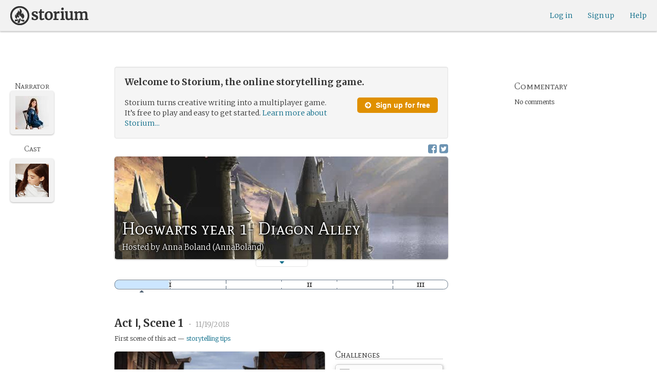

--- FILE ---
content_type: text/html; charset=utf-8
request_url: https://storium.com/game/hogwarts-year-1-diagon-alley
body_size: 21828
content:
<!DOCTYPE html>
<html lang="en" class="enable-wide-layouts " ng-app="storium" ng-strict-di>
  <head>
    <title>Storium — Hogwarts year 1- Diagon Alley</title>
    <link rel="icon" type="image/x-icon" href="/favicon.ico?v=2">
    <link rel="apple-touch-icon" href="/363-apple-touch-icon-180px.png">
    <link rel="apple-touch-icon" sizes="120x120" href="/360-apple-touch-icon-120px.png">
    <link rel="apple-touch-icon" sizes="152x152" href="/361-apple-touch-icon-152px.png">
    <link rel="apple-touch-icon" sizes="167x167" href="/362-apple-touch-icon-167px.png">
    <link rel="apple-touch-icon" sizes="180x180" href="/363-apple-touch-icon-180px.png">
    <meta charset="UTF-8">
    <meta http-equiv="Content-type" content="text/html;charset=UTF-8">
    <meta http-equiv="X-UA-Compatible" content="IE=Edge"/>
    <meta name="csrf-param" content="authenticity_token" />
<meta name="csrf-token" content="ms5vcA+/Og3trmIJd8LJeTV7wcwEm6xyScH3yDDTMLga4S2SOLa9aGJtPneBzY80m3rloyCNze7DDzjRjc3zUA==" />
    <link rel="stylesheet" media="all" href="https://storium.com/webpack/main.9d3ccd606422964e03f8.css" />


        <link href='https://fonts.googleapis.com/css?family=Merriweather:300,700,300italic,700italic|Mate+SC:400' rel='stylesheet' type='text/css'>

      <link rel="canonical" href="https://storium.com/game/hogwarts-year-1-diagon-alley" id="html_head_canonical_link"/>

          <script type="text/javascript">
        window.global = window; // fix braintree polyfill
        placeHolderConfig = { hideOnFocus:false } 

var globalAssetPathHack = {};
globalAssetPathHack['TG_Long.png'] = 'https://storium.com/webpack/assets/images/TG_Long.b193aa4725b5c9b7a1ee7b6bf443c01e.png';
globalAssetPathHack['TG_Square.png'] = 'https://storium.com/webpack/assets/images/TG_Square.4695fee31ff7a4b987626bdd3293d3b5.png';
globalAssetPathHack['card-flip-icon.png'] = 'https://storium.com/webpack/assets/images/card-flip-icon.4ed97fc1f6317f0edd78be79a267d65c.png';
globalAssetPathHack['cards-v2/card-type-chartype-default-182x120.png'] = 'https://storium.com/webpack/assets/images/cards-v2/card-type-chartype-default-182x120.260dfd3cf1350b26d077d1975d1c98c3.png';
globalAssetPathHack['cards-v2/card-type-goal-default-182x120.png'] = 'https://storium.com/webpack/assets/images/cards-v2/card-type-goal-default-182x120.b2e66aff5ea71e1dd4c6fc1337aa1a5c.png';
globalAssetPathHack['cards-v2/card-type-icon-chartype-38px-orange.png'] = 'https://storium.com/webpack/assets/images/cards-v2/card-type-icon-chartype-38px-orange.4153f31caddafd08e9029ae27c4ce89f.png';
globalAssetPathHack['cards-v2/card-type-icon-chartype-38px.png'] = 'https://storium.com/webpack/assets/images/cards-v2/card-type-icon-chartype-38px.cbf1182586653af84f6df2ced1b331f8.png';
globalAssetPathHack['cards-v2/card-type-icon-chartype.png'] = 'https://storium.com/webpack/assets/images/cards-v2/card-type-icon-chartype.e1dbf877792ecd681ae9daeecdac07ef.png';
globalAssetPathHack['cards-v2/card-type-icon-goal-38px-orange.png'] = 'https://storium.com/webpack/assets/images/cards-v2/card-type-icon-goal-38px-orange.b14aeb358bacc16b8b59fc4873e4a861.png';
globalAssetPathHack['cards-v2/card-type-icon-goal-38px.png'] = 'https://storium.com/webpack/assets/images/cards-v2/card-type-icon-goal-38px.ee0148ca75a03c2cd1b0a4ec16af41d2.png';
globalAssetPathHack['cards-v2/card-type-icon-goal.png'] = 'https://storium.com/webpack/assets/images/cards-v2/card-type-icon-goal.33d0c67d7043d662ce0adf4c737785da.png';
globalAssetPathHack['cards-v2/card-type-icon-obstacle-38px-orange.png'] = 'https://storium.com/webpack/assets/images/cards-v2/card-type-icon-obstacle-38px-orange.c92b85caa3b57d5b2d6b31333907f1c5.png';
globalAssetPathHack['cards-v2/card-type-icon-obstacle-38px.png'] = 'https://storium.com/webpack/assets/images/cards-v2/card-type-icon-obstacle-38px.4f3302bda6ce2193a8f4795517a7600b.png';
globalAssetPathHack['cards-v2/card-type-icon-obstacle.png'] = 'https://storium.com/webpack/assets/images/cards-v2/card-type-icon-obstacle.ac0bdfd21eeaf910438c3abc69e1e9de.png';
globalAssetPathHack['cards-v2/card-type-icon-person-38px-orange.png'] = 'https://storium.com/webpack/assets/images/cards-v2/card-type-icon-person-38px-orange.70b5f3a79fed0b777d0e94f2d17529e7.png';
globalAssetPathHack['cards-v2/card-type-icon-person-38px.png'] = 'https://storium.com/webpack/assets/images/cards-v2/card-type-icon-person-38px.841a7457e36756bf2e2630576279ebe2.png';
globalAssetPathHack['cards-v2/card-type-icon-person.png'] = 'https://storium.com/webpack/assets/images/cards-v2/card-type-icon-person.fd7eb2e90e60efdbbada58a41c8515ef.png';
globalAssetPathHack['cards-v2/card-type-icon-place-38px-orange.png'] = 'https://storium.com/webpack/assets/images/cards-v2/card-type-icon-place-38px-orange.a0fd679a23e9591fca1f3b9c0a02bb8f.png';
globalAssetPathHack['cards-v2/card-type-icon-place-38px.png'] = 'https://storium.com/webpack/assets/images/cards-v2/card-type-icon-place-38px.e3317fb700365a35b3f890439d9792ef.png';
globalAssetPathHack['cards-v2/card-type-icon-place.png'] = 'https://storium.com/webpack/assets/images/cards-v2/card-type-icon-place.225b4d33cd11d0eb50ce3fbc580db7a9.png';
globalAssetPathHack['cards-v2/card-type-icon-strength-38px-orange.png'] = 'https://storium.com/webpack/assets/images/cards-v2/card-type-icon-strength-38px-orange.e59af1c29547f06606e1ae515aeb01c1.png';
globalAssetPathHack['cards-v2/card-type-icon-strength-38px.png'] = 'https://storium.com/webpack/assets/images/cards-v2/card-type-icon-strength-38px.afb31e3d030920d5798b2712bdb24b7d.png';
globalAssetPathHack['cards-v2/card-type-icon-strength.png'] = 'https://storium.com/webpack/assets/images/cards-v2/card-type-icon-strength.7319abbae84aa20eb411113c3afa41c2.png';
globalAssetPathHack['cards-v2/card-type-icon-subplot-38px-orange.png'] = 'https://storium.com/webpack/assets/images/cards-v2/card-type-icon-subplot-38px-orange.b09adbc0df3b6659f089f9f05f74faea.png';
globalAssetPathHack['cards-v2/card-type-icon-subplot-38px.png'] = 'https://storium.com/webpack/assets/images/cards-v2/card-type-icon-subplot-38px.d57afcff187c70e078ed9cbd302a4a11.png';
globalAssetPathHack['cards-v2/card-type-icon-subplot.png'] = 'https://storium.com/webpack/assets/images/cards-v2/card-type-icon-subplot.d4329182d7f692d9d3706ed5abf98eb4.png';
globalAssetPathHack['cards-v2/card-type-icon-thing-38px-orange.png'] = 'https://storium.com/webpack/assets/images/cards-v2/card-type-icon-thing-38px-orange.5ccb8336de66f8ed24b88319ec71f8e9.png';
globalAssetPathHack['cards-v2/card-type-icon-thing-38px.png'] = 'https://storium.com/webpack/assets/images/cards-v2/card-type-icon-thing-38px.f2ee638fd9a0a34292ce4416073fca0f.png';
globalAssetPathHack['cards-v2/card-type-icon-thing.png'] = 'https://storium.com/webpack/assets/images/cards-v2/card-type-icon-thing.0b8e4d02915f5363e7c7b1b71d28b66e.png';
globalAssetPathHack['cards-v2/card-type-icon-weakness-38px-orange.png'] = 'https://storium.com/webpack/assets/images/cards-v2/card-type-icon-weakness-38px-orange.da2eedb574cdcdd80319bc7bb4c19fda.png';
globalAssetPathHack['cards-v2/card-type-icon-weakness-38px.png'] = 'https://storium.com/webpack/assets/images/cards-v2/card-type-icon-weakness-38px.14c9151585d597f8faabc1b28374a2c5.png';
globalAssetPathHack['cards-v2/card-type-icon-weakness.png'] = 'https://storium.com/webpack/assets/images/cards-v2/card-type-icon-weakness.4a94542ddd510ddd2a941f7cdee21ea2.png';
globalAssetPathHack['cards-v2/card-type-obstacle-default-100x160.png'] = 'https://storium.com/webpack/assets/images/cards-v2/card-type-obstacle-default-100x160.c34ba02cf4d666198114e9e991a7c2b9.png';
globalAssetPathHack['cards-v2/card-type-person-default-100x160.png'] = 'https://storium.com/webpack/assets/images/cards-v2/card-type-person-default-100x160.ae691b975f70a1b039e61aabe7ac049d.png';
globalAssetPathHack['cards-v2/card-type-place-default-100x160.png'] = 'https://storium.com/webpack/assets/images/cards-v2/card-type-place-default-100x160.e22ea5c97b78392958ff1191601369de.png';
globalAssetPathHack['cards-v2/card-type-strength-default-182x120.png'] = 'https://storium.com/webpack/assets/images/cards-v2/card-type-strength-default-182x120.10bffc22478b53ad5a7df13fb9e37186.png';
globalAssetPathHack['cards-v2/card-type-subplot-default-182x120.png'] = 'https://storium.com/webpack/assets/images/cards-v2/card-type-subplot-default-182x120.96ab7f385fea8afdf8e1c2573c6b4a2f.png';
globalAssetPathHack['cards-v2/card-type-thing-default-182x120.png'] = 'https://storium.com/webpack/assets/images/cards-v2/card-type-thing-default-182x120.41be0c9a010f75cb628f2291d0617755.png';
globalAssetPathHack['cards-v2/card-type-weakness-default-182x120.png'] = 'https://storium.com/webpack/assets/images/cards-v2/card-type-weakness-default-182x120.c9a679c725c5e6d4892646429f740df6.png';
globalAssetPathHack['challenge-outcome-icon-strong.png'] = 'https://storium.com/webpack/assets/images/challenge-outcome-icon-strong.a233eab0ac9b5e0373716bb87282be35.png';
globalAssetPathHack['challenge-outcome-icon-uncertain.png'] = 'https://storium.com/webpack/assets/images/challenge-outcome-icon-uncertain.2976eb22c9a9a47feb3e92a9b34b63eb.png';
globalAssetPathHack['challenge-outcome-icon-weak.png'] = 'https://storium.com/webpack/assets/images/challenge-outcome-icon-weak.cfcbca5a62ff0aaed0099e8332d9b030.png';
globalAssetPathHack['nanowrimo-logo.png'] = 'https://storium.com/webpack/assets/images/nanowrimo-logo.a6f21c433446a2f5e269442186272056.png';
globalAssetPathHack['round-kickstarter-logo.png'] = 'https://storium.com/webpack/assets/images/round-kickstarter-logo.e86926887a65f9667cba7a53610a905f.png';
globalAssetPathHack['spiffy_f5f5f5_14x14.gif'] = 'https://storium.com/webpack/assets/images/spiffy_f5f5f5_14x14.c9a0bd2fa63249c764bb2e4808efb13d.gif';
globalAssetPathHack['spiffy_fff_14x14.gif'] = 'https://storium.com/webpack/assets/images/spiffy_fff_14x14.fb1e5086721bac9dc72a3991fe9999a5.gif';
globalAssetPathHack['spiffy_fff_20x20.gif'] = 'https://storium.com/webpack/assets/images/spiffy_fff_20x20.1762214e4aa81f2469ba7df628fa91ce.gif';
globalAssetPathHack['templates/achievementToast.html'] = 'https://storium.com/webpack/assets/templates/achievementToast.63c5e7b6ec7e77f9bbf7aa22e04f7415.html';
globalAssetPathHack['templates/cards/confirmActionModal.html'] = 'https://storium.com/webpack/assets/templates/cards/confirmActionModal.05e799fbb7fb6ca2c2f99a2e4646aedb.html';
globalAssetPathHack['templates/cards/editCardModal.html'] = 'https://storium.com/webpack/assets/templates/cards/editCardModal.7ce2452d4eedd9791cc2d827fa14fa5b.html';
globalAssetPathHack['templates/cards/editor.html'] = 'https://storium.com/webpack/assets/templates/cards/editor.de0bfaef2a616168e978fb93c6559e05.html';
globalAssetPathHack['templates/cards/narratorAddCardModal.html'] = 'https://storium.com/webpack/assets/templates/cards/narratorAddCardModal.8de8c173f11aac5bf78aec237af16998.html';
globalAssetPathHack['templates/cards/stack.html'] = 'https://storium.com/webpack/assets/templates/cards/stack.03e8aeff77b4175eea624f5359c17cbc.html';
globalAssetPathHack['templates/character/bannerlessSheet.html'] = 'https://storium.com/webpack/assets/templates/character/bannerlessSheet.28eaebb0d6e8284a079195dcbc6c053d.html';
globalAssetPathHack['templates/character/cards.html'] = 'https://storium.com/webpack/assets/templates/character/cards.fdc0923a7c5feef124a66a70d0102745.html';
globalAssetPathHack['templates/chargen/card_editor.html'] = 'https://storium.com/webpack/assets/templates/chargen/card_editor.727b9a518ac997c2b4af132a17480bf5.html';
globalAssetPathHack['templates/chargen/choose_modal.html'] = 'https://storium.com/webpack/assets/templates/chargen/choose_modal.6f5bc2b0b44bd44d3cb3b8c0ba370448.html';
globalAssetPathHack['templates/chargen/confirmCancelModal.html'] = 'https://storium.com/webpack/assets/templates/chargen/confirmCancelModal.da418e79e506bad7e598d0dccef56280.html';
globalAssetPathHack['templates/chargen/edit_modal.html'] = 'https://storium.com/webpack/assets/templates/chargen/edit_modal.be66996f025e886c3ef7aeb74a0460df.html';
globalAssetPathHack['templates/debugGsm.html'] = 'https://storium.com/webpack/assets/templates/debugGsm.1ea6d37daad9343e9e8dbd4923e76d63.html';
globalAssetPathHack['templates/entry/characterGiveCardModal.html'] = 'https://storium.com/webpack/assets/templates/entry/characterGiveCardModal.fb8b3c2290bb7aaa94551ecdce28474f.html';
globalAssetPathHack['templates/entry/characterManageCardsModal.html'] = 'https://storium.com/webpack/assets/templates/entry/characterManageCardsModal.d78e2b150db7c2b68c782473b57bdc2f.html';
globalAssetPathHack['templates/entry/choose_action_card_modal.html'] = 'https://storium.com/webpack/assets/templates/entry/choose_action_card_modal.4b1c9b6aa063f9b46b565df0fd703661.html';
globalAssetPathHack['templates/entry/choose_challenge_modal.html'] = 'https://storium.com/webpack/assets/templates/entry/choose_challenge_modal.95ae8588d91c7a0603889823039b1f90.html';
globalAssetPathHack['templates/entry/choose_pickup_card_modal.html'] = 'https://storium.com/webpack/assets/templates/entry/choose_pickup_card_modal.381f7e00127c0549c1d3d7082e93bda5.html';
globalAssetPathHack['templates/entry/confirmCancelRevisionRequestModal.html'] = 'https://storium.com/webpack/assets/templates/entry/confirmCancelRevisionRequestModal.73ade6396b8427abbc443fa66ab3a3c9.html';
globalAssetPathHack['templates/entry/confirmDeleteEntryModal.html'] = 'https://storium.com/webpack/assets/templates/entry/confirmDeleteEntryModal.e9f79bddc7d41ca9a6bad6e135a1efc6.html';
globalAssetPathHack['templates/entry/confirmDiscardModal.html'] = 'https://storium.com/webpack/assets/templates/entry/confirmDiscardModal.9e6c785eda4ef77aec30d334413d174e.html';
globalAssetPathHack['templates/entry/confirmRotationOnPublish.html'] = 'https://storium.com/webpack/assets/templates/entry/confirmRotationOnPublish.e76720771f92449508b46839b093a1f9.html';
globalAssetPathHack['templates/entry/defineSubplotCardModal.html'] = 'https://storium.com/webpack/assets/templates/entry/defineSubplotCardModal.2b4d8362c985e4ee90627b631d3d1882.html';
globalAssetPathHack['templates/entry/narratorChallengeModal.html'] = 'https://storium.com/webpack/assets/templates/entry/narratorChallengeModal.64a01a39745560ed445e66cab9dfde8f.html';
globalAssetPathHack['templates/entry/narratorGiveCardModal.html'] = 'https://storium.com/webpack/assets/templates/entry/narratorGiveCardModal.ab255bfc8b101da5f3fc751d8a7e2b75.html';
globalAssetPathHack['templates/entry/narrator_cards_browser.html'] = 'https://storium.com/webpack/assets/templates/entry/narrator_cards_browser.6b7d398dd0be89b274ea2dbc247e8dcd.html';
globalAssetPathHack['templates/entry/narrator_character_cards_browser.html'] = 'https://storium.com/webpack/assets/templates/entry/narrator_character_cards_browser.1a49ccec9702887f25aadf1a71bf80fd.html';
globalAssetPathHack['templates/entry/narrator_editor_tabs.html'] = 'https://storium.com/webpack/assets/templates/entry/narrator_editor_tabs.1c1348e0e99ad54e157f94a91770494b.html';
globalAssetPathHack['templates/entry/playChallengeCardModal.html'] = 'https://storium.com/webpack/assets/templates/entry/playChallengeCardModal.db3c3cbc140e22d0a0acc0959f7231b5.html';
globalAssetPathHack['templates/entry/playPickupCardModal.html'] = 'https://storium.com/webpack/assets/templates/entry/playPickupCardModal.b31f1017700892b56081a5c2f8cbb71b.html';
globalAssetPathHack['templates/entry/playPlaceCardModal.html'] = 'https://storium.com/webpack/assets/templates/entry/playPlaceCardModal.592fe5a7e4f8297b22d192d7081e7d7d.html';
globalAssetPathHack['templates/forum/editPostModal.html'] = 'https://storium.com/webpack/assets/templates/forum/editPostModal.012fd8d046140c38bb7f473bcd4ef2d4.html';
globalAssetPathHack['templates/forum/editReplyModal.html'] = 'https://storium.com/webpack/assets/templates/forum/editReplyModal.b4d67d686195d40318fb44ea04c0ae46.html';
globalAssetPathHack['templates/forum/newThreadModal.html'] = 'https://storium.com/webpack/assets/templates/forum/newThreadModal.e20a7c0d4e0c0da5d9dddcaa2232df05.html';
globalAssetPathHack['templates/game/activitySummary.html'] = 'https://storium.com/webpack/assets/templates/game/activitySummary.aa5bfabe33cdd8a4ccf5346166954726.html';
globalAssetPathHack['templates/game/cantEditMultipleEntriesModal.html'] = 'https://storium.com/webpack/assets/templates/game/cantEditMultipleEntriesModal.249027b16d6324a3003cf5d5a54d5a26.html';
globalAssetPathHack['templates/game/cast.html'] = 'https://storium.com/webpack/assets/templates/game/cast.ba7b83c7e915b414ff483909fa506d5a.html';
globalAssetPathHack['templates/game/characterCommentsBox.html'] = 'https://storium.com/webpack/assets/templates/game/characterCommentsBox.b0881cc383c15b82b2e391a05a8982e6.html';
globalAssetPathHack['templates/game/commentSidebar.html'] = 'https://storium.com/webpack/assets/templates/game/commentSidebar.4591ad68d2b9308d340ee12d2262a64a.html';
globalAssetPathHack['templates/game/confirmTurnOffRN.html'] = 'https://storium.com/webpack/assets/templates/game/confirmTurnOffRN.e11bfd0b5c18eec48dcaf8ab00f3f768.html';
globalAssetPathHack['templates/game/editableGreenRoomBanner.html'] = 'https://storium.com/webpack/assets/templates/game/editableGreenRoomBanner.586b9c3a812daca793da691c62a6bc65.html';
globalAssetPathHack['templates/game/entry.html'] = 'https://storium.com/webpack/assets/templates/game/entry.b1fd55485c0aadf05c4cfc5dae4788d4.html';
globalAssetPathHack['templates/game/entryAutoText.html'] = 'https://storium.com/webpack/assets/templates/game/entryAutoText.b15de1df0173cf6a7d030f8ac63df293.html';
globalAssetPathHack['templates/game/entryEditor.html'] = 'https://storium.com/webpack/assets/templates/game/entryEditor.7fe222e768df72aceeed0d5db36904a3.html';
globalAssetPathHack['templates/game/entryEditorImage.html'] = 'https://storium.com/webpack/assets/templates/game/entryEditorImage.6bba09a907dab3290949aa5d86b177e0.html';
globalAssetPathHack['templates/game/entryPlayedCards.html'] = 'https://storium.com/webpack/assets/templates/game/entryPlayedCards.edb42434c51afd95207d8e528e7a8022.html';
globalAssetPathHack['templates/game/gameMgmtTools.html'] = 'https://storium.com/webpack/assets/templates/game/gameMgmtTools.2624cbee806ddecf82cfe34bb32e8e61.html';
globalAssetPathHack['templates/game/gameSetupProgress.html'] = 'https://storium.com/webpack/assets/templates/game/gameSetupProgress.e544338ff1429f103a46e693545f6055.html';
globalAssetPathHack['templates/game/gameplayAlerts.html'] = 'https://storium.com/webpack/assets/templates/game/gameplayAlerts.127c54a161a7b6bf0302a7dc5b673d98.html';
globalAssetPathHack['templates/game/greenRoom.html'] = 'https://storium.com/webpack/assets/templates/game/greenRoom.104f86f8a9eba1557bf2d762126f3a9b.html';
globalAssetPathHack['templates/game/greenRoomCharacterTab.html'] = 'https://storium.com/webpack/assets/templates/game/greenRoomCharacterTab.db10a616d5a280892f0a54e9baf352fa.html';
globalAssetPathHack['templates/game/greenRoomDiscussion.html'] = 'https://storium.com/webpack/assets/templates/game/greenRoomDiscussion.60b2f44595da20a8e3a7634045c136da.html';
globalAssetPathHack['templates/game/greenRoomPlayers.html'] = 'https://storium.com/webpack/assets/templates/game/greenRoomPlayers.a27c816855459596aa9ffcfd18fb8345.html';
globalAssetPathHack['templates/game/inviteAdditionalModal.html'] = 'https://storium.com/webpack/assets/templates/game/inviteAdditionalModal.77cce418d7252f0493bfd5105d014056.html';
globalAssetPathHack['templates/game/invitePlayerModal.html'] = 'https://storium.com/webpack/assets/templates/game/invitePlayerModal.78ee3ef2db44510fe85cc4f4d7b25584.html';
globalAssetPathHack['templates/game/manageGameSettings.html'] = 'https://storium.com/webpack/assets/templates/game/manageGameSettings.9f1ee105cd04b9d9f89e6d387b0dfbb6.html';
globalAssetPathHack['templates/game/manageInvites.html'] = 'https://storium.com/webpack/assets/templates/game/manageInvites.54c12b5d235e84ce9ca0e9e1d4cdb81c.html';
globalAssetPathHack['templates/game/managePlayers.html'] = 'https://storium.com/webpack/assets/templates/game/managePlayers.854bf1514cca09e26731ab863bcce897.html';
globalAssetPathHack['templates/game/managePregens.html'] = 'https://storium.com/webpack/assets/templates/game/managePregens.6ef0b5cb5406d1118f69ca25de3d8fc3.html';
globalAssetPathHack['templates/game/managePremise.html'] = 'https://storium.com/webpack/assets/templates/game/managePremise.810009b8f7bf89e7e689fddeecf0b89d.html';
globalAssetPathHack['templates/game/manageRotationOrder.html'] = 'https://storium.com/webpack/assets/templates/game/manageRotationOrder.6bc2b2ddb2870aca7bfed5860beecb9a.html';
globalAssetPathHack['templates/game/moveEditForm.html'] = 'https://storium.com/webpack/assets/templates/game/moveEditForm.bf624e758b2e3681b7f6d5ad9f0d6499.html';
globalAssetPathHack['templates/game/narrationStyleChoice.html'] = 'https://storium.com/webpack/assets/templates/game/narrationStyleChoice.eaf72e66ac5b06ac7d6cca0148ab3c18.html';
globalAssetPathHack['templates/game/pacingProgressBar.html'] = 'https://storium.com/webpack/assets/templates/game/pacingProgressBar.38b2e3e38a6d8d6afc23ca3a0051dd27.html';
globalAssetPathHack['templates/game/pacingTip.html'] = 'https://storium.com/webpack/assets/templates/game/pacingTip.c33bc864fda4b7ef735e3d93e02012bb.html';
globalAssetPathHack['templates/game/page.html'] = 'https://storium.com/webpack/assets/templates/game/page.9caaa5e2aa1d1b0f8fc29a8f20a6e5e0.html';
globalAssetPathHack['templates/game/premiseDraftBulldozed.html'] = 'https://storium.com/webpack/assets/templates/game/premiseDraftBulldozed.af9019c041bb8a93760d830f19888629.html';
globalAssetPathHack['templates/game/refreshCardsModal.html'] = 'https://storium.com/webpack/assets/templates/game/refreshCardsModal.0f219c4f520057eda1cd63efe201e8ce.html';
globalAssetPathHack['templates/game/sceneEditForm.html'] = 'https://storium.com/webpack/assets/templates/game/sceneEditForm.81768e0871e4ef7dfcde1a03d91740c4.html';
globalAssetPathHack['templates/game/sheet.html'] = 'https://storium.com/webpack/assets/templates/game/sheet.790c20914e861fa69888aa535d7874d3.html';
globalAssetPathHack['templates/game/switchRoleConfirmationModal.html'] = 'https://storium.com/webpack/assets/templates/game/switchRoleConfirmationModal.159b56df10d116882cbbdfc1018ef672.html';
globalAssetPathHack['templates/game/unmergedEventsModal.html'] = 'https://storium.com/webpack/assets/templates/game/unmergedEventsModal.44a954c6fb5fed33b4e32d43700dd5ec.html';
globalAssetPathHack['templates/game/worldCards.html'] = 'https://storium.com/webpack/assets/templates/game/worldCards.89d7f87fdb5a13abffee3caffceb304d.html';
globalAssetPathHack['templates/narratorTutorial.html'] = 'https://storium.com/webpack/assets/templates/narratorTutorial.6b41d29cd4a680c6fa699e5d9e6efa4c.html';
globalAssetPathHack['templates/shared/alert.html'] = 'https://storium.com/webpack/assets/templates/shared/alert.523f08fdc2c01723ffa5d25c156cf6af.html';
globalAssetPathHack['templates/shared/attributionModal.html'] = 'https://storium.com/webpack/assets/templates/shared/attributionModal.3d698c6bfe3c8ec0b0d2380fc0e74847.html';
globalAssetPathHack['templates/shared/chooseImageModal.html'] = 'https://storium.com/webpack/assets/templates/shared/chooseImageModal.1cbefecbc37097a0dcef156718154e52.html';
globalAssetPathHack['templates/shared/crop_modal.html'] = 'https://storium.com/webpack/assets/templates/shared/crop_modal.c9e400350f71b7d1c57b3ec02dbdc3c3.html';
globalAssetPathHack['templates/shared/error_modal.html'] = 'https://storium.com/webpack/assets/templates/shared/error_modal.addbfa342bae1b2b28a1d71f66071dc7.html';
globalAssetPathHack['templates/shared/explainNSFW.html'] = 'https://storium.com/webpack/assets/templates/shared/explainNSFW.f04334683553135c8cd55e341e9aae31.html';
globalAssetPathHack['templates/shared/flagConfirmation.html'] = 'https://storium.com/webpack/assets/templates/shared/flagConfirmation.490b42e197d2979e78960e807d019a86.html';
globalAssetPathHack['templates/shared/flagUndoConfirmation.html'] = 'https://storium.com/webpack/assets/templates/shared/flagUndoConfirmation.40c78bda714adeade4dc2f12de9f7506.html';
globalAssetPathHack['templates/shared/maintenance_modal.html'] = 'https://storium.com/webpack/assets/templates/shared/maintenance_modal.2e00a7f3b67e493a7b3fdaa1ddc9b16f.html';
globalAssetPathHack['templates/shared/notice_modal.html'] = 'https://storium.com/webpack/assets/templates/shared/notice_modal.eb24fae8cb5ee14756ff98eb8ada9a62.html';
globalAssetPathHack['three-storycards.png'] = 'https://storium.com/webpack/assets/images/three-storycards.9899d7ce661d567032f9c474982be949.png';
var globalRouteHelperHack = {};
globalRouteHelperHack['sign_in_with_twitter_path'] = '/sign_in_with_twitter';
globalRouteHelperHack['freemium_overrun_path'] = '/review_limits';

        var globalLogTagUUID = 'e610fb2';
        var globalAuthUserIsModerator = false;
        var globalFormAuthenticityToken = 'VwELt7My5amxsNanu5IgpaZHqFOQCNBzgkKwT/7Vy1HXLklVhDtizD5zitlNnWboCEaMPLQese8IjH9WQ8sIuQ==';
        var globalCiCookie = document.cookie.replace(/(?:(?:^|.*;\s*)ci\s*\=\s*([^;]*).*$)|^.*$/, "$1");
        var globalPageNonce = '5728272ce7ed03c6b77fc2eb55c4a5bb';
          var globalFbAppId = '1484104311804017';
          var globalGoogleOauthClientId = '705665870666-1harkh9m4ods5fu99alp4rdt20ssbk8j.apps.googleusercontent.com';
          var globalGrecaptchaSiteKey = '6LfSnqQUAAAAAHZZzfPFqRrIIreNGoai1-ObTBHQ';
        var globalAzkabanTimeout = 60;
          var globalAzkabanDisabled = true;
        var globalAppConst = {"BETA_DISCOUNT_ANNUAL":1000,"DEFAULT_ANNUAL_PRICE":4000,"DEFAULT_MONTHLY_PRICE":500,"FREEMIUM_SLOTS_PER_GAME":8,"FREEMIUM_MAX_GAMES_PER_USER":3,"MIN_ANNUAL_PRICE":2500,"MIN_MONTHLY_PRICE":300,"PAY_WELL_UI_CONTEXT_MEMBERSHIP_PERK":"membership_perk","PAY_WELL_UI_CONTEXT_MEMBERSHIP_UPD_BILLING":"membership_upd_billing","PRODUCT_KEY_GA_MEMBER_1MO":"sp1_ga_member_1mo","PRODUCT_KEY_GA_MEMBER_1YR":"sp1_ga_member_1yr","PRODUCT_KEY_GA_THE_DEAL":"sp1_ga_the_deal","PRODUCT_KEY_GIFT_MEMBER_NEW":"sp1_gift_member_new","PRODUCT_KEY_GIFT_PIONEER_NEW":"sp1_gift_pioneer_new","SLIDER_MAX_ANNUAL_PRICE":10000,"SLIDER_MAX_MONTHLY_PRICE":1000,"THE_DEAL_GA_PRICE":2000,"THE_DEAL_GA_PRICE_DOLLARS":20,"visibilities_for_play_prefs":["gv_public","gv_mixed","gv_private","gv_authed","gv_host_friends"],"visibilities_map_for_play_prefs":{"gv_public":"Public","gv_mixed":"Public with private commentary","gv_private":"Private","gv_authed":"Storium users only","gv_host_friends":"Host’s friends"},"social_share_vis":["gv_public","gv_mixed"],"vis_req_pop":["gv_mixed","gv_authed","gv_private","gv_host_friends"],"FORUM_CATEGORY_SLUGS":{"fcat_lfg":"lfg","fcat_advice":"advice","fcat_showcase":"showcase","fcat_newcomers":"newcomers","fcat_general":"general","fcat_announcements":"announcements","fcat_members":"members","fcat_mentors":"mentors","fcat_edu_announcements":"edu_announcements","fcat_edu_general":"edu_general","fcat_edu_newcomers":"edu_newcomers","fcat_edu_advice":"edu_advice","fcat_edu_feedback":"edu_feedback"},"SFC1":"sfc1","SFC2":"sfc2","SFC3":"sfc3","deletions_path":"/deletions","suspended_games_path":"/your-games?mode=suspended","oi_beginner_path":"/games/for_beginners","CLOUDFRONT_HOST":"storium.com","grecaptcha_v3_site_key":"6LcdjbIiAAAAAN-wU_YnIFGl_TkZzo4gxFazXrcw"}
      </script>

      <script src="https://storium.com/webpack/client-bundle.2b55b7e83a6f3c8879e9.js"></script>

      <script type="text/javascript">
        angular.module('storium.services').service('authUser',function() {
          var obj = jQuery.parseJSON('{}');
          obj.cantJoinGamePidDueToMaxGames = function(gamePid){
            return (obj.at_max_games_pids && obj.at_max_games_pids.indexOf(gamePid) === -1);
          }
          obj.new_achievements = jQuery.parseJSON('[]');
          window.getStore('authUser').importVob(obj);
          return obj;
        });

        // this is a shortcut used frequenty for debugging the application, it
        // gets the angular scope at whatever element was last inspected in the
        // chrome dev tools:
        // eval(ss) in the console and then
        // s.gameplay.gsm.whateverINeed (assigning to a local var allows for
        // property autocompletion)
        var ss = "s=angular.element($0).scope()"
       
      </script>
      <script>
  (function(i,s,o,g,r,a,m){i['GoogleAnalyticsObject']=r;i[r]=i[r]||function(){
  (i[r].q=i[r].q||[]).push(arguments)},i[r].l=1*new Date();a=s.createElement(o),
  m=s.getElementsByTagName(o)[0];a.async=1;a.src=g;m.parentNode.insertBefore(a,m)
  })(window,document,'script','//www.google-analytics.com/analytics.js','ga');
  ga('create', 'UA-74522308-1', 'storium.com');
  ga('set', 'page', 'pv_game_show')
  ga('send', 'pageview');
</script>

      <script src="https://www.google.com/recaptcha/api.js?render=6LcdjbIiAAAAAN-wU_YnIFGl_TkZzo4gxFazXrcw"></script>

    

      <base href="/game/hogwarts-year-1-diagon-alley/">
  <script>
  </script>
  <meta name="description" content="“Hogwarts year 1- Diagon Alley” is a game on Storium. Storium combines creative writing with a card game to let friends write stories together.">
    <meta property="fb:app_id" content="1484104311804017" />
  <meta property="og:url" content="https://storium.com/game/hogwarts-year-1-diagon-alley">
  <meta property="og:title" content="Read “Hogwarts year 1- Diagon Alley” on Storium">
  <meta property="og:description" content="A story being written on Storium, the online storytelling game — This is your first yearadventure in Hogwarts. You may met friends also enemies, you may pass test also fail it, it is all up to you.">
  <meta property="og:site_name" content="Storium">
  <meta property="og:type" content="article">
  <meta name="twitter:card" content="summary_large_image" />
  <meta name="twitter:site" content="@Storium" />
  <meta name="twitter:title" content="Read “Hogwarts year 1- Diagon Alley” on Storium" />
  <meta name="twitter:description" content="A story being written on Storium, the online storytelling game — This is your first yearadventure in Hogwarts. You may met friends also enemies, you may pass test also fail it, it is all up to you." />
  <meta itemscope itemtype="http://schema.org/Article" />
  <meta itemprop="headline" content="Read “Hogwarts year 1- Diagon Alley” on Storium" />
  <meta itemprop="description" content="A story being written on Storium, the online storytelling game — This is your first yearadventure in Hogwarts. You may met friends also enemies, you may pass test also fail it, it is all up to you." />
    <meta property="og:image" content="https://cloudinary-a.akamaihd.net/protagonistlabs/image/upload/a_exif//w_500,h_200,c_fill/e_sharpen:50/uho9yfqszmudiirequ1e.jpg">
    <meta property="og:image:width" content="500">
    <meta property="og:image:height" content="200">
    <meta name="twitter:image" content="https://cloudinary-a.akamaihd.net/protagonistlabs/image/upload/a_exif//w_500,h_200,c_fill/e_sharpen:50/uho9yfqszmudiirequ1e.jpg" />
    <meta itemprop="image" content="https://cloudinary-a.akamaihd.net/protagonistlabs/image/upload/a_exif//w_500,h_200,c_fill/e_sharpen:50/uho9yfqszmudiirequ1e.jpg" />
  <script>
      window.getStore('peopleMgmt').setGameFollowers(jQuery.parseJSON('[{\"user_pid\":\"1v2rsf\",\"pid\":\"1v2rsf\",\"name\":\"DaveWho\",\"slug\":\"davewho\"}]'))
    window.getStore('gameplayInit').bulkSet({
        newEvents: angular.fromJson('[{\"seqId\":\"270\",\"refSeqId\":\"\",\"role\":\"narrator\",\"userPid\":\"9213g4\",\"createdAt\":\"2018-11-19 09:12:27.06656 UTC\",\"type\":\"startEntry\",\"params\":{\"format\":\"establishment\",\"playGuid\":\"cdc26e8b33310db5ba186bbb63604e66\"},\"gev\":17},\n{\"seqId\":\"280\",\"refSeqId\":\"270\",\"role\":\"narrator\",\"userPid\":\"9213g4\",\"createdAt\":\"2018-11-19 09:12:27.069394 UTC\",\"type\":\"playPlaceCard\",\"params\":{\"cardId\":\"o__802703c951982d79c5e378ab26f43238\",\"playGuid\":\"456a2a9c68495327f57ef7e0ac535c08\"},\"gev\":17},\n{\"seqId\":\"290\",\"refSeqId\":\"270\",\"role\":\"narrator\",\"userPid\":\"9213g4\",\"createdAt\":\"2018-11-19 09:12:27.072048 UTC\",\"type\":\"setEntryAttrs\",\"params\":{\"description\":\"Today is a beautiful day. Wind are blowing but not violently, people are busy but not crowded. This is a brand new and excited day for you as you are picking up your Hogwarts School supplies today. Your parents are not that keen on accompanying you here so you have been leaved by them along. You looking around the kind of old but interesting street and smiled, knowing it\'s going to be a good day, or at least, a eventful day.\\nYou walked around the street, trying to find where is Gringotts but you are spending more time on it than usual people would. Probably because you are excited and energetic regardless the fact you have already spent 10 minutes on finding your way.\",\"imageAssetId\":\"spbrinogez7ve6l81yfw\",\"imageAssetCrop\":\"\",\"imageAssetSize\":\"\",\"attributionUrl\":\"\",\"attributionText\":\"\",\"altText\":\"\",\"advancement\":\"act\"},\"gev\":17},\n{\"seqId\":\"300\",\"refSeqId\":\"270\",\"role\":\"narrator\",\"userPid\":\"9213g4\",\"createdAt\":\"2018-11-19 09:12:27.074758 UTC\",\"type\":\"publishEntry\",\"params\":{\"draftGuid\":\"e5c10683f65f67a939ed77fbe0177890\"},\"gev\":17},\n{\"seqId\":\"310\",\"refSeqId\":\"\",\"role\":\"host\",\"userPid\":\"9213g4\",\"createdAt\":\"2018-11-19 09:16:49.234129 UTC\",\"type\":\"addCard\",\"params\":{\"playGuid\":\"f5ad5acb678c21f42aa7c49c9f5b2248\",\"namespace\":\"obstacle\",\"name\":\"Finding your ways\",\"description\":\"You are going to find your way towards your destination.\"},\"gev\":17},\n{\"seqId\":\"320\",\"refSeqId\":\"270\",\"role\":\"narrator\",\"userPid\":\"9213g4\",\"createdAt\":\"2018-11-19 09:20:20.215784 UTC\",\"type\":\"playChallengeCard\",\"params\":{\"cardId\":\"o__f5ad5acb678c21f42aa7c49c9f5b2248\",\"playGuid\":\"e546c93649e9fc07894bcbe22ed98423\",\"points\":1,\"successStakes\":\"You successfully finds Gringotts and goes in. \",\"failureStakes\":\"You get lost in Diagon Alley and you will need some help.\"},\"gev\":17},\n{\"seqId\":\"330\",\"refSeqId\":\"270\",\"role\":\"narrator\",\"userPid\":\"9213g4\",\"createdAt\":\"2018-11-19 09:20:20.218683 UTC\",\"type\":\"setEntryAttrs\",\"params\":{\"description\":\"Today is a beautiful day. Wind are blowing but not violently, people are busy but not crowded. This is a brand new and excited day for you as you are picking up your Hogwarts School supplies today. Your parents are not that keen on accompanying you here so you have been leaved by them along. You looking around the kind of old but interesting street and smiled, knowing it\'s going to be a good day, or at least, a eventful day.\\nYou walked around the street, trying to find where is Gringotts but you are spending more time on it than usual people would. Probably because you are excited and energetic regardless the fact you have already spent 10 minutes on finding your way.\",\"imageAssetId\":\"spbrinogez7ve6l81yfw\",\"imageAssetCrop\":\"\",\"imageAssetSize\":\"\",\"attributionUrl\":\"\",\"attributionText\":\"\",\"altText\":\"\",\"advancement\":\"act\"},\"gev\":17},\n{\"seqId\":\"340\",\"refSeqId\":\"270\",\"role\":\"narrator\",\"userPid\":\"9213g4\",\"createdAt\":\"2018-11-19 09:20:20.22141 UTC\",\"type\":\"markEntryRevision\",\"params\":{\"hasCardChanges\":true,\"draftGuid\":\"07c2449ffca47570c852a35b9a8284d7\"},\"gev\":17},\n{\"seqId\":\"350\",\"refSeqId\":\"\",\"role\":\"character:70\",\"userPid\":\"9213g4\",\"createdAt\":\"2018-11-19 09:31:42.049643 UTC\",\"type\":\"startEntry\",\"params\":{\"format\":\"move\",\"playGuid\":\"427c9d82bd92c7e23d156d25d892418b\"},\"gev\":17},\n{\"seqId\":\"360\",\"refSeqId\":\"350\",\"role\":\"character:70\",\"userPid\":\"9213g4\",\"createdAt\":\"2018-11-19 09:31:42.053473 UTC\",\"type\":\"chooseChallengeCard\",\"params\":{\"cardId\":\"o__f5ad5acb678c21f42aa7c49c9f5b2248\",\"refPlayGuid\":\"e546c93649e9fc07894bcbe22ed98423\",\"playGuid\":\"b5ee4adcac736e82bbaf72acfa8f0c8a\"},\"gev\":17},\n{\"seqId\":\"370\",\"refSeqId\":\"350\",\"role\":\"character:70\",\"userPid\":\"9213g4\",\"createdAt\":\"2018-11-19 09:31:42.056956 UTC\",\"type\":\"playCardOnChallenge\",\"params\":{\"playGuid\":\"59e76c32853d44324f86a796adfdc8e3\",\"expectCompletionPolarity\":1,\"cardId\":\"i__50821f343324427144696e06e7182d33\",\"stackGuid\":\"chargen_70_strength\"},\"gev\":17},\n{\"seqId\":\"380\",\"refSeqId\":\"350\",\"role\":\"character:70\",\"userPid\":\"9213g4\",\"createdAt\":\"2018-11-19 09:31:42.060514 UTC\",\"type\":\"setEntryAttrs\",\"params\":{\"description\":\"Rosaleen wandered around the place and found herself in the same spot. Rosaleen did not feel frustrated as she saw the signs around Diagon Alley. She is a Muggle born and has never been to a magical place before-it\'s her first time in Diagon Alley. But she silently read the signs and figured out the way to Gringotts. Rosaleen created a map in her mind and traced it down using her pencil that she always brings around to anywhere on her notebook. \\nRosaleen have a white backpack but it only contains two things, a blue notebook and a pencil. It\'s her hobby to have them all the time, she think that it is important to make note down. Rosaleen went to Gringotts, nodded at the tall white building in front of her then walked in.\"},\"gev\":17},\n{\"seqId\":\"390\",\"refSeqId\":\"350\",\"role\":\"character:70\",\"userPid\":\"9213g4\",\"createdAt\":\"2018-11-19 09:31:42.063966 UTC\",\"type\":\"publishEntry\",\"params\":{\"draftGuid\":\"1ccbab75acb8189d1799e8b049cf767e\"},\"gev\":17},\n{\"seqId\":\"400\",\"refSeqId\":\"350\",\"role\":\"character:70\",\"userPid\":\"9213g4\",\"createdAt\":\"2018-11-19 09:36:33.382125 UTC\",\"type\":\"setEntryAttrs\",\"params\":{\"description\":\"Rosaleen wandered around the place and found herself in the same spot. Rosaleen did not feel frustrated as she saw the signs around Diagon Alley. She is a Muggle born and has never been to a magical place before-it\'s her first time in Diagon Alley. But she silently read the signs and figured out the way to Gringotts. Rosaleen created a map in her mind and traced it down using her pencil that she always brings around to anywhere on her notebook. \\n\\nRosaleen have a huge white backpack but it only contains two things, a blue notebook and a pencil. It\'s her hobby to have them all the time, she think that it is important to make note down. Rosaleen went to Gringotts using the map she created, nodded at the tall white building in front of her then walked in.\"},\"gev\":17},\n{\"seqId\":\"410\",\"refSeqId\":\"350\",\"role\":\"character:70\",\"userPid\":\"9213g4\",\"createdAt\":\"2018-11-19 09:36:33.386612 UTC\",\"type\":\"markEntryRevision\",\"params\":{\"hasCardChanges\":false,\"draftGuid\":\"17c04d94668d810323c5b7f5035f42b8\"},\"gev\":17}]'),
        gamePid: 'seaxqp',
        toc: JSON.parse('{\"slug\":\"hogwarts-year-1-diagon-alley\",\"gamePid\":\"seaxqp\",\"visibility\":\"gv_public\",\"narratorUserPid\":\"9213g4\",\"hostUserPid\":\"9213g4\",\"members\":{\"9213g4\":[\"host\",\"narrator\",\"character:70\"]},\"onStage\":{\"9213g4\":[\"host\",\"narrator\",\"character:70\"]},\"grcpids\":[],\"publicUpdatedAt\":\"2018-11-19 09:31:42.063966 UTC\",\"publicStartedAt\":\"2018-11-19 09:12:27.06656 UTC\",\"scenes\":[{\"sceneId\":\"1\",\"firstSeqId\":\"270\",\"actNumber\":1,\"sceneNumber\":1}],\"grCommentIdx\":{\"discussion\":-1,\"lobby\":-1},\"hasOpenInvites\":false,\"hasOpenLobby\":false,\"bakeId\":\"410\",\"grWatches\":{\"lobby\":{\"9213g4\":\"10\"},\"discussion\":{},\"hostAuto\":{\"lobby\":true}},\"greenRoomPerms\":{\"_auth_any_\":0,\"_unauth_any_\":0,\"9213g4\":7},\"grBlocks\":{\"lobby\":{\"user\":{},\"comment\":{}},\"discussion\":{\"user\":{},\"comment\":{}}}}'),
        tocCache: '{\"slug\":\"hogwarts-year-1-diagon-alley\",\"gamePid\":\"seaxqp\",\"visibility\":\"gv_public\",\"narratorUserPid\":\"9213g4\",\"hostUserPid\":\"9213g4\",\"members\":{\"9213g4\":[\"host\",\"narrator\",\"character:70\"]},\"onStage\":{\"9213g4\":[\"host\",\"narrator\",\"character:70\"]},\"grcpids\":[],\"publicUpdatedAt\":\"2018-11-19 09:31:42.063966 UTC\",\"publicStartedAt\":\"2018-11-19 09:12:27.06656 UTC\",\"scenes\":[{\"sceneId\":\"1\",\"firstSeqId\":\"270\",\"actNumber\":1,\"sceneNumber\":1}],\"grCommentIdx\":{\"discussion\":-1,\"lobby\":-1},\"hasOpenInvites\":false,\"hasOpenLobby\":false,\"bakeId\":\"410\",\"grWatches\":{\"lobby\":{\"9213g4\":\"10\"},\"discussion\":{},\"hostAuto\":{\"lobby\":true}},\"greenRoomPerms\":{\"_auth_any_\":0,\"_unauth_any_\":0,\"9213g4\":7},\"grBlocks\":{\"lobby\":{\"user\":{},\"comment\":{}},\"discussion\":{\"user\":{},\"comment\":{}}}}',
        boundaryCoreCache: '{\"compat\":{\"h\":2,\"w\":1},\"bakeId\":\"260\",\"gamePid\":\"seaxqp\",\"sceneId\":\"0\",\"highEntrySeqId\":\"0\",\"highOCardIdInt\":0,\"highICardIdInt\":0,\"suspended\":false,\"gameOver\":false,\"hasOpenInvites\":false,\"hasOpenLobby\":false,\"rotationUserPidOrder\":[\"9213g4\"],\"rotationDisabledUserPids\":{},\"revisionRequests\":{},\"hands\":{\"narrator\":[{\"cardId\":\"o__802703c951982d79c5e378ab26f43238\"},{\"cardId\":\"o__fcf9ec165ed94d2de5a0816f31472f25\"},{\"cardId\":\"o__5e10beaafd851072c4e2e82b7da842b7\"},{\"cardId\":\"o__6757d330fcd6c9955b544edc69d3de0b\"}],\"character:70\":[{\"cardId\":\"i__96159f4f4c9ae668dfdae1d7fc6087b1\",\"playsRemaining\":1,\"stackGuid\":\"chargen_70_chartype\"},{\"cardId\":\"i__50821f343324427144696e06e7182d33\",\"playsRemaining\":2,\"stackGuid\":\"chargen_70_strength\"},{\"cardId\":\"i__50821f343324427144696e06e7182d33_wildstr\",\"playsRemaining\":2,\"stackGuid\":\"chargen_70_wild_strength\"},{\"cardId\":\"i__002eb49de5931f32c48e09ec6f4c4817\",\"playsRemaining\":2,\"stackGuid\":\"chargen_70_weakness\"},{\"cardId\":\"i__002eb49de5931f32c48e09ec6f4c4817_wildwk\",\"playsRemaining\":2,\"stackGuid\":\"chargen_70_wild_weakness\"},{\"cardId\":\"i__383b30397a3b793402e95dbdbcc2a777\",\"playsRemaining\":3,\"stackGuid\":\"chargen_70_subplot\"}]},\"plays\":{\"sceneStarted\":false,\"sceneEnded\":false,\"roundEnded\":false,\"budget\":0,\"greenBudget\":0,\"spentBudget\":0,\"roleHasMoved\":{},\"playedStackGuidsByRole\":{},\"challenges\":{},\"forPickup\":{},\"completedRewardables\":[]},\"roles\":{\"host\":{\"userPid\":\"9213g4\",\"asOfSeqId\":\"10\"},\"narrator\":{\"userPid\":\"9213g4\",\"asOfSeqId\":\"10\"},\"character:70\":{\"userPid\":\"9213g4\",\"characterSeqId\":\"70\",\"status\":\"cs_approved\",\"statusUpdatedAt\":\"2018-11-19 07:43:31.173682 UTC\",\"isHostCharacter\":true,\"asOfSeqId\":\"80\",\"hasUGC\":true,\"wasEverSubmitted\":true}},\"stats\":{\"scenes\":0,\"moves\":0,\"comments\":0,\"words\":0,\"wordsByUserPid\":{}},\"endSceneIds\":{\"acts\":[],\"chapters\":[]},\"grCommentIdx\":{\"discussion\":-1,\"lobby\":-1},\"grBlocks\":{\"lobby\":{\"user\":{},\"comment\":{}},\"discussion\":{\"user\":{},\"comment\":{}}},\"hasGameUgcName\":true,\"hasGameDescription\":true,\"hasGameImage\":true,\"startGameGev\":17,\"subplotStackSize\":3,\"license\":\"shared\",\"cardConfig\":{\"namedConfig\":\"cardConfigDefault\",\"maxCardPlays\":3,\"numStr\":2,\"numWildStr\":2,\"numWk\":2,\"numWildWk\":2},\"visibilityLocked\":false,\"storySize\":\"short\",\"isPaced\":true}',
        boundaryCoreBakeId: '260',
        miniUsers: jQuery.parseJSON('{\"9213g4\":{\"pid\":\"9213g4\",\"first\":\"Anna\",\"last\":\"Boland\",\"slug\":\"annaboland\",\"avatar_small\":\"https://cloudinary-a.akamaihd.net/protagonistlabs/image/upload/a_exif//w_65,h_65,c_fill/e_sharpen:50/cfepvc3anzvyiiql7z8j.jpg\",\"avatar_popover\":\"https://cloudinary-a.akamaihd.net/protagonistlabs/image/upload/a_exif//w_100,h_100,c_fill/e_sharpen:50/cfepvc3anzvyiiql7z8j.jpg\",\"avatar_medium\":\"https://cloudinary-a.akamaihd.net/protagonistlabs/image/upload/a_exif//w_150,h_150,c_fill/e_sharpen:50/cfepvc3anzvyiiql7z8j.jpg\",\"flair_class\":\"\",\"name\":\"AnnaBoland\"}}'),
        autosavePresences: jQuery.parseJSON('{}'),
        gameplayCodeVersion: 19,
        lastReadSceneId: '0',
        lastReadGrCommentIdx: {
          'discussion':'-1',
          'lobby':'-1',
        },
        presences: jQuery.parseJSON('null'),
        gev: 17,
        gameHasFeaturedBadge: false,
        fetchCharacterComments: 'false',
        is_premium_game: false,
        player_overrun_user_pids: jQuery.parseJSON('{}'),
        is_tutorial: false,
      });
  </script>

  </head>
  <body
    class=" chrome-agent   game-page-width "
    
    ng-controller="RootCtrl">

    <div id="fb-root"></div>

    


  





<script type="text/ng-template" id="rotationOrderPopDetailsWithoutContext">
  <div class="game-attribute-explanation-popover">
    <p>At the end of each scene, the narrator role passes among players in the following order:</p>
    <ul>
      <li ng-repeat="userPid in game.v_visibleRotationUserPidOrder">
        <span class="{{userInfo.flairClass(userPid) + userInfo.tgDeletedClass(userPid)}}" title="{{userInfo.flairTip(userPid)}}" >{{userInfo.name(userPid)}}</span>
      </li>
    </ul>
    <p><i class="fa fa-info-circle fa-lg" style="padding-right: 6px;"></i>Learn about: <a href="/help/starting-a-game#narration-styles" target="_how-to-play">narration styles</a></p>
  </div>
</script>

<script type="text/ng-template" id="rotationOrderPopDetailsWithContext">
  <div class="game-attribute-explanation-popover">
    <p ng-if="!game.isRotatingNarrator">The narrator role remains with the same player for the entire game.</p>
    <p ng-if="game.isRotatingNarrator">At the end of each scene, the narrator role passes among players in the following order:</p>
    <ul ng-if="game.isRotatingNarrator">
      <li ng-repeat="userPid in game.v_visibleRotationUserPidOrder">
        <span class="{{userInfo.flairClass(userPid) + userInfo.tgDeletedClass(userPid)}}" title="{{userInfo.flairTip(userPid)}}" >{{userInfo.name(userPid)}}</span>
      </li>
    </ul>
    <p><i class="fa fa-info-circle fa-lg" style="padding-right: 6px;"></i>Learn about: <a href="/help/starting-a-game#narration-styles" target="_how-to-play">narration styles</a></p>
  </div>
</script>

<script type="text/ng-template" id="playStylePop">
  <div class="game-attribute-explanation-popover">
    <p>This indicates the particular blend of gameplay and creative writing that this game has adopted.</p>
    <p ng-show="game.playStyle === 'playing'"><strong>Focus on play</strong>: gameplay elements like cards and challenges are more important than plot, character development, and writing style.</p>
    <p ng-show="game.playStyle === 'standard'"><strong>Standard</strong> (default): gameplay and writing are equally in focus.</p>
    <p ng-show="game.playStyle === 'writing'"><strong>Focus on writing</strong>: plot, character development, and writing style are more important than gameplay elements like cards and challenges.</p>
    <p ng-show="game.playStyle === 'custom'"><strong>Custom</strong>: the group has decided on their own game style, or the host has specified one under “Host’s rules.”</p>
  </div>
</script>

<script type="text/ng-template" id="collabStylePop">
  <div class="game-attribute-explanation-popover">
    <p>This indicates the style of storytelling collaboration that this game has adopted.</p>
    <p ng-show="game.collabStyle === 'limited'"><strong>Limited</strong>: players should only write about their own characters’ actions.</p>
    <p ng-show="game.collabStyle === 'standard'"><strong>Standard</strong> (default): players should only write about their own characters’ actions, but can write about other people’s characters with permission.</p>
    <p ng-show="game.collabStyle === 'flexible'"><strong>Flexible</strong>: players are invited to write about any characters in the story (including those controlled by the narrator), if the situation merits.</p>
    <p ng-show="game.collabStyle === 'custom'"><strong>Custom</strong>: the group has decided their own collaboration style, or the host has specified one under “Host’s rules.”</p>
  </div>
</script>

<script type="text/ng-template" id="bannerPrivacyDetailsPopGameManagementPage">
  <div class="game-attribute-explanation-popover">
    <div ng-if="game.visibility == 'gv_public'">
      This game is public. Gameplay and commentary are visible to everyone.
    </div>
    <div ng-if="game.visibility !== 'gv_public'">
      <p ng-if="game.visibility == 'gv_private'">
        <strong>Who can view this game:</strong>
      </p>
      <p ng-if="game.visibility == 'gv_mixed'">
        <strong>Who can view game commentary:</strong>
      </p>
      <p ng-if="game.visibility == 'gv_authed'">
        This game’s content is visible only to users signed in to Storium. Game name, banner, and description are visible to everyone. Commentary is private and only visible to:
      </p>
      <p ng-if="game.visibility == 'gv_host_friends'">
        <strong>Who can view this game:</strong>
      </p>
      <ul>
        <li ng-repeat="datum in game.v_privacyPopData">
          <span class="{{userInfo.flairClass(datum.userPid) + userInfo.tgDeletedClass(datum.userPid)}}" title="{{userInfo.flairTip(datum.userPid)}}" >{{userInfo.name(datum.userPid)}}</span>
          ({{datum.roleish}})
        </li>
        <li ng-if="game.visibility == 'gv_host_friends'">All friends of the host</li>
      </ul>
    </div>
  </div>
</script>

<script type="text/ng-template" id="bannerPrivacyDetailsPopGameBanners">
  <div class="game-attribute-explanation-popover">
    <p>Game visibility indicates who can view this game.</p>
    <div ng-if="game.visibility == 'gv_public'">
      This game is <strong>public</strong>. Gameplay and commentary are visible to everyone.
    </div>
    <p ng-if="game.visibility == 'gv_mixed'">
      This game is <strong>public with private commentary.</strong>
      <span ng-show= "game.v_fn_isUserInPopData(authUser.pid)">
        Users who can view game commentary:
      </span>
    </p>
    <p ng-if="game.visibility == 'gv_authed'">
      This game’s content is visible only to users signed in to Storium. Game name, banner, and description are visible to everyone.
      <span ng-show="game.v_fn_isUserInPopData(authUser.pid)">
        Commentary is private and only visible to:
      </span>
      <span ng-show="!game.v_fn_isUserInPopData(authUser.pid)">
        Commentary is private.
      </span>
    </p>
    <p ng-if="game.visibility == 'gv_private'">
      This game is <strong>private</strong>.
      <span ng-show="game.v_fn_isUserInPopData(authUser.pid)">
        Users who can view this game:
      </span>
    </p>
    <p ng-if="game.visibility == 'gv_host_friends'">
      This game is visible only to its players and the friends of the host. Commentary is visible only to players.
      <span ng-show="game.v_fn_isUserInPopData(authUser.pid)">
        Users who can view this game:
      </span>
    </p>
    <ul ng-show="game.v_fn_isUserInPopData(authUser.pid)">
      <li ng-repeat="datum in game.v_privacyPopData">
        <span class="{{userInfo.flairClass(datum.userPid) + userInfo.tgDeletedClass(datum.userPid)}}" title="{{userInfo.flairTip(datum.userPid)}}" >{{userInfo.name(datum.userPid)}}</span>
        ({{datum.roleish}})
      </li>
      <li ng-if="game.visibility == 'gv_host_friends'">All friends of the host</li>
    </ul>
  </div>
</script>


<script type="text/ng-template" id="storyFormatPop">
  <div class="game-attribute-explanation-popover">
    <p>Story formats help players tell a good story and bring it to a satisfying conclusion by applying classic three-act structure to the storytelling experience.</p>
    <p ng-show="game.storySize == 'short'"><strong>Short stories</strong> are told in three acts across a total of 6 scenes.</p>
    <p ng-show="game.storySize == 'standard'"><strong>Novellas</strong> are told in three acts across a total of 12 scenes.</p>
    <p ng-show="game.storySize == 'epic'"><strong>Epic</strong> stories are told in three acts across a total of 16 scenes.</p>
    <p ng-show="game.storySize == 'custom'">This story is told in three acts across a total of {{game.totalPacedScenes}} scenes.</p>
    <p ng-show="!game.storySize">This story does not use a three-act structure.</p>
    <p><i class="fa fa-info-circle fa-lg" style="padding-right: 6px;"></i>Learn about: <a href="/help/starting-a-game#story-formats" target="_how-to-play">story formats</a></p>
  </div>
</script>

<script type="text/ng-template" id="gameSpeedPop">
  <div class="game-attribute-explanation-popover">
    <p>This is the speed at which players are expected to play. If anyone falls behind the system will politely nudge them via email (except in the cases of “Casual” and “Hardcore”, which do not generate nudge emails).</p>
    <p ng-show="game.speedInt === 1"><strong>Casual</strong>: no expectations.</p>
    <p ng-show="game.speedInt === 2"><strong>Slow</strong>: at least 1 move per player weekly.</p>
    <p ng-show="game.speedInt === 3"><strong>Normal</strong> (default): 2-3 moves per player weekly.</p>
    <p ng-show="game.speedInt === 4"><strong>Daily</strong>: 1 move per player daily.</p>
    <p ng-show="game.speedInt === 5"><strong>Fast</strong>: multiple moves per player daily.</p>
    <p ng-show="game.speedInt === 6"><strong>Hardcore</strong>: as fast as you can go!</p>
  </div>
</script>

<script type="text/ng-template" id="cardSettingsDetailPop">
  <div class="game-attribute-explanation-popover" style="width: 350px">
    <ul>
      <li>Cards playable per character per scene: {{game.cardConfig.maxCardPlays}}</li>
      <li>Strength cards per character: {{game.cardConfig.numStr}}</li>
      <li>Wild strength cards per character: {{game.cardConfig.numWildStr}}</li>
      <li>Weakness cards per character: {{game.cardConfig.numWk}}</li>
      <li>Wild weakness cards per character: {{game.cardConfig.numWildWk}}</li>
    </ul>
  </div>
</script>

<script type="text/ng-template" id="characterPopDetails">
  <div class="character-popover">
    <div class="cp-name">
      <span ng-show="character.redacted" title-caps="character.name"></span>
      <a ng-show="!character.redacted" href="{{character.v_showUrl}}" title-caps="character.name"></a>
    </div>
    <div class="handy-flex-row" new-scope="wc={}" style="margin-bottom: -10px">
      <div class="flex-collapsy card-stack-on-box-bg tutclick_choose_charpop_card" tabindex="0" aria-label="card selector" style="height: 310px; padding: 10px 10px 0 0">
        <card-stack cards="character.v_hand"
                    scrollable="true"
                    selectable="true"
                    selected-card-bind="wc.selectedCard"></card-stack>
      </div>
      <div class="flex-expandy" style="padding: 20px 10px 20px 20px; border-left: 1px solid #d9d9d9;" tabindex="0" aria-label="character or selected card details">
        <div ng-if="!!wc.selectedCard">
          <card card="wc.selectedCard"></card>
        </div>
        <div ng-if="!wc.selectedCard" class="default-data-empty-card-socket">

          <div ng-if="character.redacted" style="text-align: center">
            <p>Played by <span class="{{userInfo.flairClass(character.v_userPid) + userInfo.tgDeletedClass(character.v_userPid)}}" title="{{userInfo.flairTip(character.v_userPid)}}" ><a href="{{userInfo.profilePath(character.v_userPid)}}">{{userInfo.name(character.v_userPid)}}</a></span></p>
            <p><br><img class="cp-avatar" ng-src="{{character.v_avatarUrlPopover}}" alt="{{character.name}}"></p>
            <p class="retired-status">Deleted</p>
            <p class="less-lighter-text"><br><em>Select a card to the left to read more.</em></p>
          </div>
          <div ng-if="!character.redacted" style="text-align: center">
            <p ng-show="!character.v_relinquished">Played by <span class="{{userInfo.flairClass(character.v_userPid) + userInfo.tgDeletedClass(character.v_userPid)}}" title="{{userInfo.flairTip(character.v_userPid)}}" ><a href="{{userInfo.profilePath(character.v_userPid)}}">{{userInfo.name(character.v_userPid)}}</a></span></p>
            <p><br><a href="{{character.v_showUrl}}"><img class="cp-avatar" ng-src="{{character.v_avatarUrlPopover}}" alt="{{character.name}}"></a></p>
            <p ng-show="character.v_retired" class="retired-status">Retired</p>
            <p ng-show="character.v_relinquished" class="retired-status">Hand-off in progress</p>
            <p ng-show="character.vv_paused" class="retired-status" style="color: #c00">Paused</p>
            <p ng-show="userInfo.vacation(character.v_userPid)" style="word-wrap: break-word">
              <span class="airplane-inline"><i class="fa fa-lg fa-plane"></i></span><br>
              On vacation until {{userInfo.vacation(character.v_userPid)}}
            </p>
            <p class="less-lighter-text"><br><em>Select a card to the left to read more.</em></p>
          </div>

      </div>
    </div>
  </div>
</script>

<script type="text/ng-template" id="narratorPopDetails">
  <div class="character-popover">
    <div class="cp-name" title-caps ng-if="game.isRotatingNarrator">Current Narrator</div>
    <div class="cp-name" title-caps ng-if="!game.isRotatingNarrator">Narrator</div>
    <div class="handy-flex-row">
      <div class="flex-collapsy" style="padding: 20px 20px 10px 10px">
        <a href="{{userInfo.profilePath(narratorUserPid)}}"><img class="cp-avatar" ng-src="{{userInfo.avatarSmall(narratorUserPid)}}" alt="{{userInfo.name(narratorUserPid)}}"></a>
      </div>
      <div class="flex-expandy" style="padding: 20px 10px 10px 0; min-width: 150px">
        <p style="font-size:14px"><strong>{{userInfo.fullDisplayName(narratorUserPid)}}</strong></p>
        <p><span class="{{userInfo.flairClass(narratorUserPid) + userInfo.tgDeletedClass(narratorUserPid)}}" title="{{userInfo.flairTip(narratorUserPid)}}" ><a href="{{userInfo.profilePath(narratorUserPid)}}">{{userInfo.name(narratorUserPid)}}</a></span></p>
        <div ng-show="userInfo.vacation(narratorUserPid)" class="crappy-minmax-two-col-table-hack">
          <div class="pedantic-row-div">
            <div class="small-side" style="padding-right:5px">
              <span class="airplane-inline"><i class="fa fa-plane"></i></span>
            </div>
            <div class="big-side break-word">
              <span style="display:inline-block; word-wrap: break-word; width: 145px">
                On vacation until {{userInfo.vacation(narratorUserPid)}}
              </span>
            </div>
          </div>
        </div>
      </div>
    </div>
  </div>
</script>

<script type="text/ng-template" id="hostPopDetails">
  <div class="character-popover">
    <div class="cp-name" title-caps>Host</div>
    <div class="handy-flex-row">
      <div class="flex-collapsy" style="padding: 20px 20px 10px 10px">
        <a href="{{userInfo.profilePath(hostUserPid)}}"><img class="cp-avatar" ng-src="{{userInfo.avatarSmall(hostUserPid)}}" alt="{{userInfo.name(hostUserPid)}}"></a>
      </div>
      <div class="flex-expandy" style="padding: 20px 10px 10px 0; min-width: 150px">
        <p style="font-size:14px"><strong>{{userInfo.fullDisplayName(hostUserPid)}}</strong></p>
        <p><span class="{{userInfo.flairClass(hostUserPid) + userInfo.tgDeletedClass(hostUserPid)}}" title="{{userInfo.flairTip(hostUserPid)}}" ><a href="{{userInfo.profilePath(hostUserPid)}}">{{userInfo.name(hostUserPid)}}</a></span></p>
        <div ng-show="userInfo.vacation(hostUserPid)" class="crappy-minmax-two-col-table-hack">
          <div class="pedantic-row-div">
            <div class="small-side" style="padding-right:5px">
              <span class="airplane-inline"><i class="fa fa-plane"></i></span>
            </div>
            <div class="big-side break-word">
              <span style="display:inline-block; word-wrap: break-word; width: 145px">
                On vacation until {{userInfo.vacation(hostUserPid)}}
              </span>
            </div>
          </div>
        </div>
      </div>
    </div>
  </div>
</script>

<script type="text/ng-template" id="imageAndPlaceCard.html">
  <div ng-if="entry.imageAssetId" class="entry-img" ng-class="{'with-place-overlay':!!entry.v_placeCard}">
    <img ng-src="{{entry.v_imageAssetUrl}}" alt="{{entry.altText}}" lightbox="helpers.cloudinaryImageUrl(entry,'original')">
    <div ng-if="entry.v_placeCard" class="place-overlay">

      <div class="card-stack wide">
        <div class="card-stack-pocket-1"></div>
        <div class="card-stack-pocket-2"></div>
        <div class="card-stack-inner-1">
          <div class="card-stack-inner-2">
            <div ng-repeat="card in entry.v_placeCardAsArray">
              <div class="stacked-card tutclick_place_card_on_scene_img"
                   card-popover="card">
                <div class="type">
                  <img ng-src="{{helpers.cardImageUrl(card,'icon')}}" class="tag-icon" alt="{{helpers.prettyNamespace(card.namespace)}}">
                </div>
                <div class="title">
                  <span title-caps="card.name"></span>
                </div>
              </div>
            </div>
          </div>
        </div>
      </div>

    </div>
  </div>
  <div ng-if="entry.imageAssetId && (entry.attributionUrl || entry.attributionText)" class="entry-img-attribution">
    <div ng-if="entry.attributionUrl">
      <div ng-if="entry.attributionText">
        image source: <a target="_new" rel="nofollow" ng-href="{{ entry.attributionUrl }}">{{ entry.attributionText }}</a>
      </div>
      <div ng-if="!entry.attributionText">
        <a target="_new" rel="nofollow" ng-href="{{ entry.attributionUrl }}">image source</a>
      </div>
    </div>
    <div ng-if="!entry.attributionUrl">
      image source: {{entry.attributionText}}
    </div>
  </div>

  <div ng-if="!entry.imageAssetId && (entry.v_placeCard)">
    <div style="margin-top:4px">

      <div class="card-stack wide">
        <div class="card-stack-pocket-1"></div>
        <div class="card-stack-pocket-2"></div>
        <div class="card-stack-inner-1">
          <div class="card-stack-inner-2">
            <div ng-repeat="card in entry.v_placeCardAsArray">
              <div class="stacked-card"
                   card-popover="card">
                <div class="type">
                  <img ng-src="{{helpers.cardImageUrl(card,'icon')}}" class="tag-icon" alt="{{helpers.prettyNamespace(card.namespace)}}">
                </div>
                <div class="title">
                  <span title-caps="card.name"></span>
                </div>
              </div>
            </div>
          </div>
        </div>
      </div>

    </div>
    <div class="mb3"></div>
  </div>
</script>


<div id="header">


  <div class="header-stack primary">
    <div class="content">
    
      <h1><a href="/">
          <img src="https://storium.com/webpack/assets/images/356-storium-header.bf61c0d6d4da4639a9a4a698b4efbd89.png"
       srcset="https://storium.com/webpack/assets/images/356-storium-header.bf61c0d6d4da4639a9a4a698b4efbd89.png 1x, https://storium.com/webpack/assets/images/358-storium-header-2x.22d811053c33388daafca70798979ebd.png 2x"
       alt="Storium">

      </a></h1>
      <ul class="nav-links">
            <li>
              <a href="/help">Help</a>
            </li>
            <li>
              <a href="/sign_up?f=sfc7">Sign up</a>
            </li>
          <li>
              <a href="/sign_in">Log in</a>
          </li>

      </ul>
    </div>

  </div>
</div>

<form method="post" action="/sign_out" id="sign_out_form">
  <input name="authenticity_token" value="1eNHBB4gb7QOf/oOEl79grY5we7zcs02Ac1BTntlqUlVzAXmKSno0YG8pnDkUbvPGDjlgddkrKqLA45XxntqoQ==" type="hidden">
</form>
<script>
  $('#log_out_link').click(function(){
    //console.log("click handler, about to redirect");
    $('#sign_out_form').submit();
    return false;
  });
</script>



<noscript>
  <div id="page">
    <div class="centered-main">
      <div class="nu_banner">
  <div class="top">
    <div class="bg">
        <img src="https://cloudinary-a.akamaihd.net/protagonistlabs/image/upload/a_exif//w_650,h_200,c_fill/e_sharpen:50/uho9yfqszmudiirequ1e.jpg" alt="" />
    </div>
    <div class="top-banner-content">
      <table>
        <tr>
          <td class="title-cell" rowspan="2">
            <h2><span><span class="smallcap">Hogwarts year 1- Diagon Alley</span>
</span></h2>
          </td>
          <td class="upper-button-cell">
          </td>
        </tr>
        <tr>
          <td class="lower-button-cell">
          </td>
        </tr>
      </table>
    </div>
  </div>
  <div class="details">
    <div class="details-content">
      <p>This is your first yearadventure in Hogwarts. You may met friends also enemies, you may pass test also fail it, it is all up to you.</p>


        <p>
          Hosted and narrated by:
            Anna Boland (<span class="" title=""><a href="/user/annaboland">AnnaBoland</a></span>)
        </p>

      <p>
          Started 11/19/18.
        Scenes played: 1
      </p>

      <p>License: <a href="/license/community">Community License</a></p>

      <p class="nsfw-status" game-pid="seaxqp" is-member="false" placement="left">
</p>



    </div>
  </div>
</div>

    </div>
  </div>
</noscript>

<script type="text/javascript">
  (function(d, s, id) {
    var js, fjs = d.getElementsByTagName(s)[0];
    if (d.getElementById(id)) return;
    js = d.createElement(s); js.id = id;
      js.src = "//connect.facebook.net/en_US/sdk.js#xfbml=1&version=v2.5&appId="+'1484104311804017';
    fjs.parentNode.insertBefore(js, fjs);
  }(document, 'script', 'facebook-jssdk'));
  var beaconShareEvent = function(type,context,platform,url) {
    $.ajax({
      url: 'https://storium.com/generic_beacon',
      data: { type: type, platform: platform, context: context, share_url: url, from_url: window.getStore('locationManager').href },
      cache: false,
      type: 'post',
      headers: { 'X-XSRF-TOKEN':globalFormAuthenticityToken }
    });
  }
  var genericSharePopup = function(url,title){
    var w = 575, h = 400;
    var dualScreenLeft = window.screenLeft != undefined ? window.screenLeft : screen.left;
    var dualScreenTop = window.screenTop != undefined ? window.screenTop : screen.top;
    var width = window.innerWidth ? window.innerWidth : document.documentElement.clientWidth ? document.documentElement.clientWidth : screen.width;
    var height = window.innerHeight ? window.innerHeight : document.documentElement.clientHeight ? document.documentElement.clientHeight : screen.height;
    var left = ((width / 2) - (w / 2)) + dualScreenLeft;
    var top = ((height / 2) - (h / 2)) + dualScreenTop;
    var opts   = 'status=1'   +
                 ',toolbar=0' +
                 ',width='    + w  +
                 ',height='   + h +
                 ',top='      + top    +
                 ',left='     + left;
    var newWindow = window.open(url, title, opts);
    if (window.focus) { newWindow.focus(); }
  }
  var doShareTW = function(context, event, tweetText) {
    tweetText = tweetText || 'Read “Hogwarts year 1- Diagon Alley” on @Storium, the online storytelling game.';
    var url    = 'https://twitter.com/intent/tweet?text=' + encodeURIComponent(tweetText) + '&url=' + encodeURIComponent('https://storium.com/game/hogwarts-year-1-diagon-alley');// + '&via=Storium';
    genericSharePopup(url,'Twitter');
    //XX_TODO generic client side event tracking
    //if (typeof(mixpanel) !== 'undefined') mixpanel.track('share_click_tw',{route:'pv_game_show'});
    beaconShareEvent('clickShare',context,'tw','https://storium.com/game/hogwarts-year-1-diagon-alley');
    return false;
  };
  var doShareFB = function(context) {
    if (typeof(FB) === 'undefined') return;
    FB.ui({
      method: 'share',
      href: 'https://storium.com/game/hogwarts-year-1-diagon-alley',
    }, function(response){
      if (response && !response.error_message) {
        //XX_TODO generic client side event tracking
        //if (typeof(mixpanel) !== 'undefined') mixpanel.track('share_success_fb',{route:'pv_game_show'});
        beaconShareEvent('shareSuccess',context,'fb','https://storium.com/game/hogwarts-year-1-diagon-alley');
      }
    });
    //XX_TODO generic client side event tracking
    //if (typeof(mixpanel) !== 'undefined') mixpanel.track('share_click_fb',{route:'pv_game_show'});
    beaconShareEvent('clickShare',context,'fb','https://storium.com/game/hogwarts-year-1-diagon-alley');
    return false;
  }
</script>


<script type="text/ng-template" id="thisGameBanner.html">
  
  <div
    class="nu_banner banner-clicky "
    game_pid="seaxqp"

    banner-drawer-handler
    >
    <div class="top tutcallout_banner_top tutclick_banner">
      <div class="bg">
          <img src="https://cloudinary-a.akamaihd.net/protagonistlabs/image/upload/a_exif//w_650,h_200,c_fill/e_sharpen:50/uho9yfqszmudiirequ1e.jpg" alt="">
      </div>
      <div class="top-banner-content clicky">
        <table>
          <tr>
            <td class="title-cell" rowspan="2">
              <h2><span>Hogwarts year 1- Diagon Alley</span></h2>
                  <h4><span>Hosted by Anna Boland (AnnaBoland)</span></h4>
            </td>
            <td class="upper-button-cell">
            </td>
          </tr>
          <tr>
            <td class="lower-button-cell">
            </td>
          </tr>
        </table>
      </div>
    </div>





      <div class="details">
        <a href="" role="button" aria-label="toggle game details" class="callout tutclick_banner"><i class="fa fa-caret-down"></i></a>
        <div class="slide-wrapper" style="display:none">
          <div class="details-content">

            <div class="host-and-narrator">
              <div class="host-avatar">
                <div class="general-avatar-bubble">
                  <img ng-src="{{userInfo.avatarSmall(game.hostUserPid)}}" alt="Host profile image">
                  <div ng-show="userInfo.vacation(game.hostUserPid)" class="bubble-airplane-overlay"><i class="fa fa-plane"></i></div>
                </div>
              </div>
              <div class="host">
                <strong ng-show="narratorUserPid == game.hostUserPid">Hosted and <span ng-show="game.isRotatingNarrator">currently</span> narrated by:</strong>
                <strong ng-hide="narratorUserPid == game.hostUserPid">Hosted by:</strong>
                <br>
                  {{userInfo.fullDisplayName(game.hostUserPid)}}<br>
                  (<span class="{{userInfo.flairClass(game.hostUserPid) + userInfo.tgDeletedClass(game.hostUserPid)}}" title="{{userInfo.flairTip(game.hostUserPid)}}" ><a href="{{userInfo.profilePath(game.hostUserPid)}}">{{userInfo.name(game.hostUserPid)}}</a></span>)
              </div>
              <div ng-if="game.narratorUserPid != game.hostUserPid" class="narrator-avatar">
                <div class="general-avatar-bubble">
                  <img ng-src="{{userInfo.avatarSmall(game.narratorUserPid)}}" alt="Narrator profile image">
                  <div ng-show="userInfo.vacation(game.narratorUserPid)" class="bubble-airplane-overlay"><i class="fa fa-plane"></i></div>
                </div>
              </div>
              <div ng-if="game.narratorUserPid != game.hostUserPid" class="narrator">
                <strong ng-hide="game.isRotatingNarrator">Narrated by:</strong>
                <strong ng-show="game.isRotatingNarrator">Current narrator:</strong>
                <br>
                {{userInfo.fullDisplayName(game.narratorUserPid)}}<br>
                (<span class="{{userInfo.flairClass(game.narratorUserPid) + userInfo.tgDeletedClass(game.narratorUserPid)}}" title="{{userInfo.flairTip(game.narratorUserPid)}}" ><a href="{{userInfo.profilePath(game.narratorUserPid)}}">{{userInfo.name(game.narratorUserPid)}}</a></span>)
              </div>
            </div>

            <p ng-if="game.fWorldName">
              <strong>Based on the world:</strong> “<a ng-href="/world_redir/{{game.fWorldGamePid}}">{{game.fWorldName}}</a>” by
              <span class="{{userInfo.flairClass(game.fWorldCreatedByPid) + userInfo.tgDeletedClass(game.fWorldCreatedByPid)}}" title="{{userInfo.flairTip(game.fWorldCreatedByPid)}}" ><a href="{{userInfo.profilePath(game.fWorldCreatedByPid)}}">{{userInfo.name(game.fWorldCreatedByPid)}}</a></span>
            </p>
            <p ng-if="game.licenseLimits == 'll_closed' && !game.isStoriumedu" class="nondefault-license" style="margin-bottom: 15px">
              <strong>World type:</strong> Closed
              <i
                class="fa fa-info-circle fa-lg info-tooltip-icon"
                st-tooltip="The world’s creator requires that no content based on this world be published outside of Storium. Hosts also cannot select a Creative Commons license when starting a game based on this world."
                tip-is-html="true"
                tip-placement="right"
                ></i>
            </p>
            <p ng-if="game.licenseLimits == 'll_open' && !game.isStoriumedu" style="margin-bottom: 15px">
              <strong>World type:</strong> Open
              <i
                class="fa fa-info-circle fa-lg info-tooltip-icon"
                st-tooltip="The world’s creator grants players permission to use content based on this world outside of Storium, for non-commercial purposes and with attribution, subject to the terms of the host’s selected <a href='/game-licenses'>game license</a>."
                tip-is-html="true"
                tip-placement="right"
                ></i>
            </p>

            <div class="mb3" ng-bind-html="narratorMarkdown(game.description)"></div>

            <div class="attributes-grid">
              <div class="attributes-row">
                <div named-popover="rotationOrderPopDetailsWithContext"
                     named-popover-placement="'bottomLeftAlign'"
                     named-popover-inject="{game:game}"
                     named-popover-attach-to-sel="#rotationOrderPopDetailsNode"
                     class="attributes-item tutclick_always_ok"
                     role="button"
                     aria-label="Open popover">
                  <div> 
                    <div class="attribute-title">Narration style:</div>
                    {{game.v_prettyNarrationStyle}}
                    <span ng-show="game.isRotatingNarrator"><a href=""
                     named-popover="rotationOrderPopDetailsWithContext"
                     named-popover-placement="'bottomLeftAlign'"
                     named-popover-inject="{game:game}"
                     named-popover-attach-to-sel="#rotationOrderPopDetailsNode">(order)</a></span>
                  </div>
                  <div id="rotationOrderPopDetailsNode" class="attributes-popover-attach-node"></div>
                </div>
                <div named-popover="playStylePop"
                     named-popover-placement="'bottomLeftAlign'"
                     named-popover-attach-to-sel="#playStylePopNode"
                     named-popover-inject="{game:game}"
                     class="attributes-item tutclick_always_ok"
                     role="button"
                     aria-label="Open popover">
                  <div>
                    <div class="attribute-title">Game style:</div>
                    {{game.v_prettyPlayStyle}}
                  </div>
                  <div id="playStylePopNode" class="attributes-popover-attach-node"></div>
                </div>
                <div named-popover="collabStylePop"
                     named-popover-placement="'bottomLeftAlign'"
                     named-popover-attach-to-sel="#collabStylePopNode"
                     named-popover-inject="{game:game}"
                     class="attributes-item tutclick_always_ok"
                     role="button"
                     aria-label="Open popover">
                  <div>
                    <div class="attribute-title">Collaboration style:</div>
                    {{game.v_prettyCollabStyle}}
                  </div>
                  <div id="collabStylePopNode" class="attributes-popover-attach-node"></div>
                </div>
              </div>
              <div class="attributes-row">
                <div named-popover="bannerPrivacyDetailsPopGameBanners"
                     named-popover-placement="'bottomLeftAlign'"
                     named-popover-attach-to-sel="#bannerPrivacyDetailsPopNode"
                     named-popover-inject="{game:game}"
                     class="attributes-item tutclick_always_ok"
                     role="button"
                     aria-label="Open popover">
                  <div>
                    <div class="attribute-title">Visibility:</div>
                    <span ng-show="game.visibility !== 'gv_mixed' && game.visibility !== 'gv_authed' && game.visibility !== 'gv_private' && game.visibility !== 'gv_host_friends'">{{game.v_visibility}}</span>
                    <a href=""
                      ng-show="game.visibility === 'gv_mixed' || game.visibility === 'gv_authed' || game.visibility === 'gv_private' || game.visibility === 'gv_host_friends'"
                      named-popover="bannerPrivacyDetailsPopGameBanners"
                      named-popover-placement="'bottomLeftAlign'"
                      named-popover-inject="{game:game}"
                      named-popover-attach-to-sel="#bannerPrivacyDetailsPopNode">{{game.v_visibility}}</a>
                  </div>
                  <div id="bannerPrivacyDetailsPopNode" class="attributes-popover-attach-node"></div>
                </div>
                <div named-popover="storyFormatPop"
                     named-popover-placement="'bottomLeftAlign'"
                     named-popover-inject="{game:game}"
                     named-popover-attach-to-sel="#storyFormatPopNode"
                     class="attributes-item tutclick_always_ok"
                     role="button"
                     aria-label="Open popover">
                  <div>
                    <div class="attribute-title">Story format:</div>
                    {{game.v_prettyStorySize}}
                  </div>
                  <div id="storyFormatPopNode" class="attributes-popover-attach-node"></div>
                </div>
                <div named-popover="gameSpeedPop"
                     named-popover-placement="'bottomLeftAlign'"
                     named-popover-inject="{game:game}"
                     named-popover-attach-to-sel="#gameSpeedPopNode"
                     class="attributes-item tutclick_always_ok"
                     role="button"
                     aria-label="Open popover">
                  <div>
                    <div class="attribute-title">Speed:</div>
                    {{game.v_speed_short}} 
                  </div>
                  <div id="gameSpeedPopNode" class="attributes-popover-attach-node"></div>
                </div>
              </div>
            </div>

            <p ng-hide="game.isStoriumedu" ng-class="{'nondefault-license':(game.license != helpers.defaultLicense)}">
              <strong>License:</strong> <a ng-href="{{helpers.licenses[game.license].url}}">{{helpers.licenses[game.license].name}}</a>
              <i ng-if="game.license != helpers.defaultLicense"
                class="fa fa-info-circle fa-lg info-tooltip-icon"
                st-tooltip="Note: the host has chosen not to use the default Storium Community License for this game."
                tip-is-html="true"
                tip-placement="right"
                ></i>
            </p>

            <p><strong>Host’s rules:</strong> <span ng-show="!game.hostRules" class="no-bold">none specified</span></p>
            <div ng-if="game.hostRules" class="mb3" ng-bind-html="narratorMarkdown(game.hostRules)"></div>

            <p><strong>Info for invitees and applicants:</strong> <span ng-show="!game.inviteeInfo" class="no-bold">none specified</span></p>
            <div ng-if="game.inviteeInfo" class="mb3" ng-bind-html="narratorMarkdown(game.inviteeInfo)"></div>

            <p class="tutclick_always_ok"><strong>Card settings:</strong>
              <a href="" named-popover="cardSettingsDetailPop"
                         named-popover-placement="'topCenter'"
                         named-popover-inject="{game:game}">
                <span ng-show="gameplay.gsm.core.cardConfig.namedConfig == 'cardConfigDefault'">Standard</span>
                <span ng-show="gameplay.gsm.core.cardConfig.namedConfig == 'cardConfigHeroic'">Heroic</span>
                <span ng-show="gameplay.gsm.core.cardConfig.namedConfig == 'cardConfigGritty'">Gritty</span>
                <span ng-show="gameplay.gsm.core.cardConfig.namedConfig == 'cardConfigCustom'">Custom</span>
              </a>
            </p>

            <p><strong>Word limits:</strong> {{game.v_playerWordLimit}} player / 
                                             {{game.v_narratorWordLimit}} narrator</p>

            <div ng-hide="game.isStoriumedu">
            <p><strong>Triggers:</strong> <span ng-show="!game.triggers" class="no-bold">none specified</span></p>
            <div ng-if="game.triggers" class="mb3" ng-bind-html="narratorMarkdown(game.triggers)"></div>
            </div>

            <div ng-if="game.v_numScenes > 0" class="nix-p-last-child">
              <p><em>
                <span ng-show="game.v_completed">
                  This game completed {{helpers.calendarDisplayTime(game.completedAt)}}.
                  It started {{helpers.calendarDisplayTime(game.v_publicStartedAt)}}
                </span>
                <span ng-show="!game.v_completed">
                  This game started {{helpers.fromNowDisplayTime(game.v_publicStartedAt)}}
                </span>
                and has 
                {{game.numWords | number}} words,
                {{game.v_numScenes}} scene<span ng-if="game.v_numScenes!=1">s</span>,
                {{game.v_numMoves}} move<span ng-if="game.v_numMoves!=1">s</span>,
                and {{game.v_numComments}} comment<span ng-if="game.v_numComments!=1">s</span>.
              </em></p>
            </div>

            <p class="nsfw-status" game-pid="seaxqp" is-member="false" placement="right">
</p>


            <div ng-if="game.attributionText || game.attributionUrl" class="attribution">
              <div ng-if="game.attributionUrl">
                <div ng-if="game.attributionText">
                  image source: <a target="_new" ng-href="{{game.attributionUrl}}" rel="nofollow">{{game.attributionText}}</a>
                </div>
                <div ng-if="!game.attributionText">
                  <a target="_new" ng-href="{{game.attributionUrl}}" rel="nofollow">image source</a>
                </div>
              </div>
              <div ng-if="!game.attributionUrl">
                image source: {{game.attributionText}}
              </div>
            </div>

          </div>
        </div>
      </div>


  </div>

</script>

<game-page></game-page>



    <achievement-toast></achievement-toast>

    <ngapi-error-modal></ngapi-error-modal>

    <div id="ng-modal-layer" class="no-flair"><div id="modal-layer-initial-last-child"></div></div>



    

  </body>
  <!-- ip-172-31-18-140-unicorn-legacy vf1b6d2708 -->
</html>


--- FILE ---
content_type: text/html; charset=utf-8
request_url: https://www.google.com/recaptcha/api2/anchor?ar=1&k=6LcdjbIiAAAAAN-wU_YnIFGl_TkZzo4gxFazXrcw&co=aHR0cHM6Ly9zdG9yaXVtLmNvbTo0NDM.&hl=en&v=PoyoqOPhxBO7pBk68S4YbpHZ&size=invisible&anchor-ms=20000&execute-ms=30000&cb=sllkh95i9fuz
body_size: 48730
content:
<!DOCTYPE HTML><html dir="ltr" lang="en"><head><meta http-equiv="Content-Type" content="text/html; charset=UTF-8">
<meta http-equiv="X-UA-Compatible" content="IE=edge">
<title>reCAPTCHA</title>
<style type="text/css">
/* cyrillic-ext */
@font-face {
  font-family: 'Roboto';
  font-style: normal;
  font-weight: 400;
  font-stretch: 100%;
  src: url(//fonts.gstatic.com/s/roboto/v48/KFO7CnqEu92Fr1ME7kSn66aGLdTylUAMa3GUBHMdazTgWw.woff2) format('woff2');
  unicode-range: U+0460-052F, U+1C80-1C8A, U+20B4, U+2DE0-2DFF, U+A640-A69F, U+FE2E-FE2F;
}
/* cyrillic */
@font-face {
  font-family: 'Roboto';
  font-style: normal;
  font-weight: 400;
  font-stretch: 100%;
  src: url(//fonts.gstatic.com/s/roboto/v48/KFO7CnqEu92Fr1ME7kSn66aGLdTylUAMa3iUBHMdazTgWw.woff2) format('woff2');
  unicode-range: U+0301, U+0400-045F, U+0490-0491, U+04B0-04B1, U+2116;
}
/* greek-ext */
@font-face {
  font-family: 'Roboto';
  font-style: normal;
  font-weight: 400;
  font-stretch: 100%;
  src: url(//fonts.gstatic.com/s/roboto/v48/KFO7CnqEu92Fr1ME7kSn66aGLdTylUAMa3CUBHMdazTgWw.woff2) format('woff2');
  unicode-range: U+1F00-1FFF;
}
/* greek */
@font-face {
  font-family: 'Roboto';
  font-style: normal;
  font-weight: 400;
  font-stretch: 100%;
  src: url(//fonts.gstatic.com/s/roboto/v48/KFO7CnqEu92Fr1ME7kSn66aGLdTylUAMa3-UBHMdazTgWw.woff2) format('woff2');
  unicode-range: U+0370-0377, U+037A-037F, U+0384-038A, U+038C, U+038E-03A1, U+03A3-03FF;
}
/* math */
@font-face {
  font-family: 'Roboto';
  font-style: normal;
  font-weight: 400;
  font-stretch: 100%;
  src: url(//fonts.gstatic.com/s/roboto/v48/KFO7CnqEu92Fr1ME7kSn66aGLdTylUAMawCUBHMdazTgWw.woff2) format('woff2');
  unicode-range: U+0302-0303, U+0305, U+0307-0308, U+0310, U+0312, U+0315, U+031A, U+0326-0327, U+032C, U+032F-0330, U+0332-0333, U+0338, U+033A, U+0346, U+034D, U+0391-03A1, U+03A3-03A9, U+03B1-03C9, U+03D1, U+03D5-03D6, U+03F0-03F1, U+03F4-03F5, U+2016-2017, U+2034-2038, U+203C, U+2040, U+2043, U+2047, U+2050, U+2057, U+205F, U+2070-2071, U+2074-208E, U+2090-209C, U+20D0-20DC, U+20E1, U+20E5-20EF, U+2100-2112, U+2114-2115, U+2117-2121, U+2123-214F, U+2190, U+2192, U+2194-21AE, U+21B0-21E5, U+21F1-21F2, U+21F4-2211, U+2213-2214, U+2216-22FF, U+2308-230B, U+2310, U+2319, U+231C-2321, U+2336-237A, U+237C, U+2395, U+239B-23B7, U+23D0, U+23DC-23E1, U+2474-2475, U+25AF, U+25B3, U+25B7, U+25BD, U+25C1, U+25CA, U+25CC, U+25FB, U+266D-266F, U+27C0-27FF, U+2900-2AFF, U+2B0E-2B11, U+2B30-2B4C, U+2BFE, U+3030, U+FF5B, U+FF5D, U+1D400-1D7FF, U+1EE00-1EEFF;
}
/* symbols */
@font-face {
  font-family: 'Roboto';
  font-style: normal;
  font-weight: 400;
  font-stretch: 100%;
  src: url(//fonts.gstatic.com/s/roboto/v48/KFO7CnqEu92Fr1ME7kSn66aGLdTylUAMaxKUBHMdazTgWw.woff2) format('woff2');
  unicode-range: U+0001-000C, U+000E-001F, U+007F-009F, U+20DD-20E0, U+20E2-20E4, U+2150-218F, U+2190, U+2192, U+2194-2199, U+21AF, U+21E6-21F0, U+21F3, U+2218-2219, U+2299, U+22C4-22C6, U+2300-243F, U+2440-244A, U+2460-24FF, U+25A0-27BF, U+2800-28FF, U+2921-2922, U+2981, U+29BF, U+29EB, U+2B00-2BFF, U+4DC0-4DFF, U+FFF9-FFFB, U+10140-1018E, U+10190-1019C, U+101A0, U+101D0-101FD, U+102E0-102FB, U+10E60-10E7E, U+1D2C0-1D2D3, U+1D2E0-1D37F, U+1F000-1F0FF, U+1F100-1F1AD, U+1F1E6-1F1FF, U+1F30D-1F30F, U+1F315, U+1F31C, U+1F31E, U+1F320-1F32C, U+1F336, U+1F378, U+1F37D, U+1F382, U+1F393-1F39F, U+1F3A7-1F3A8, U+1F3AC-1F3AF, U+1F3C2, U+1F3C4-1F3C6, U+1F3CA-1F3CE, U+1F3D4-1F3E0, U+1F3ED, U+1F3F1-1F3F3, U+1F3F5-1F3F7, U+1F408, U+1F415, U+1F41F, U+1F426, U+1F43F, U+1F441-1F442, U+1F444, U+1F446-1F449, U+1F44C-1F44E, U+1F453, U+1F46A, U+1F47D, U+1F4A3, U+1F4B0, U+1F4B3, U+1F4B9, U+1F4BB, U+1F4BF, U+1F4C8-1F4CB, U+1F4D6, U+1F4DA, U+1F4DF, U+1F4E3-1F4E6, U+1F4EA-1F4ED, U+1F4F7, U+1F4F9-1F4FB, U+1F4FD-1F4FE, U+1F503, U+1F507-1F50B, U+1F50D, U+1F512-1F513, U+1F53E-1F54A, U+1F54F-1F5FA, U+1F610, U+1F650-1F67F, U+1F687, U+1F68D, U+1F691, U+1F694, U+1F698, U+1F6AD, U+1F6B2, U+1F6B9-1F6BA, U+1F6BC, U+1F6C6-1F6CF, U+1F6D3-1F6D7, U+1F6E0-1F6EA, U+1F6F0-1F6F3, U+1F6F7-1F6FC, U+1F700-1F7FF, U+1F800-1F80B, U+1F810-1F847, U+1F850-1F859, U+1F860-1F887, U+1F890-1F8AD, U+1F8B0-1F8BB, U+1F8C0-1F8C1, U+1F900-1F90B, U+1F93B, U+1F946, U+1F984, U+1F996, U+1F9E9, U+1FA00-1FA6F, U+1FA70-1FA7C, U+1FA80-1FA89, U+1FA8F-1FAC6, U+1FACE-1FADC, U+1FADF-1FAE9, U+1FAF0-1FAF8, U+1FB00-1FBFF;
}
/* vietnamese */
@font-face {
  font-family: 'Roboto';
  font-style: normal;
  font-weight: 400;
  font-stretch: 100%;
  src: url(//fonts.gstatic.com/s/roboto/v48/KFO7CnqEu92Fr1ME7kSn66aGLdTylUAMa3OUBHMdazTgWw.woff2) format('woff2');
  unicode-range: U+0102-0103, U+0110-0111, U+0128-0129, U+0168-0169, U+01A0-01A1, U+01AF-01B0, U+0300-0301, U+0303-0304, U+0308-0309, U+0323, U+0329, U+1EA0-1EF9, U+20AB;
}
/* latin-ext */
@font-face {
  font-family: 'Roboto';
  font-style: normal;
  font-weight: 400;
  font-stretch: 100%;
  src: url(//fonts.gstatic.com/s/roboto/v48/KFO7CnqEu92Fr1ME7kSn66aGLdTylUAMa3KUBHMdazTgWw.woff2) format('woff2');
  unicode-range: U+0100-02BA, U+02BD-02C5, U+02C7-02CC, U+02CE-02D7, U+02DD-02FF, U+0304, U+0308, U+0329, U+1D00-1DBF, U+1E00-1E9F, U+1EF2-1EFF, U+2020, U+20A0-20AB, U+20AD-20C0, U+2113, U+2C60-2C7F, U+A720-A7FF;
}
/* latin */
@font-face {
  font-family: 'Roboto';
  font-style: normal;
  font-weight: 400;
  font-stretch: 100%;
  src: url(//fonts.gstatic.com/s/roboto/v48/KFO7CnqEu92Fr1ME7kSn66aGLdTylUAMa3yUBHMdazQ.woff2) format('woff2');
  unicode-range: U+0000-00FF, U+0131, U+0152-0153, U+02BB-02BC, U+02C6, U+02DA, U+02DC, U+0304, U+0308, U+0329, U+2000-206F, U+20AC, U+2122, U+2191, U+2193, U+2212, U+2215, U+FEFF, U+FFFD;
}
/* cyrillic-ext */
@font-face {
  font-family: 'Roboto';
  font-style: normal;
  font-weight: 500;
  font-stretch: 100%;
  src: url(//fonts.gstatic.com/s/roboto/v48/KFO7CnqEu92Fr1ME7kSn66aGLdTylUAMa3GUBHMdazTgWw.woff2) format('woff2');
  unicode-range: U+0460-052F, U+1C80-1C8A, U+20B4, U+2DE0-2DFF, U+A640-A69F, U+FE2E-FE2F;
}
/* cyrillic */
@font-face {
  font-family: 'Roboto';
  font-style: normal;
  font-weight: 500;
  font-stretch: 100%;
  src: url(//fonts.gstatic.com/s/roboto/v48/KFO7CnqEu92Fr1ME7kSn66aGLdTylUAMa3iUBHMdazTgWw.woff2) format('woff2');
  unicode-range: U+0301, U+0400-045F, U+0490-0491, U+04B0-04B1, U+2116;
}
/* greek-ext */
@font-face {
  font-family: 'Roboto';
  font-style: normal;
  font-weight: 500;
  font-stretch: 100%;
  src: url(//fonts.gstatic.com/s/roboto/v48/KFO7CnqEu92Fr1ME7kSn66aGLdTylUAMa3CUBHMdazTgWw.woff2) format('woff2');
  unicode-range: U+1F00-1FFF;
}
/* greek */
@font-face {
  font-family: 'Roboto';
  font-style: normal;
  font-weight: 500;
  font-stretch: 100%;
  src: url(//fonts.gstatic.com/s/roboto/v48/KFO7CnqEu92Fr1ME7kSn66aGLdTylUAMa3-UBHMdazTgWw.woff2) format('woff2');
  unicode-range: U+0370-0377, U+037A-037F, U+0384-038A, U+038C, U+038E-03A1, U+03A3-03FF;
}
/* math */
@font-face {
  font-family: 'Roboto';
  font-style: normal;
  font-weight: 500;
  font-stretch: 100%;
  src: url(//fonts.gstatic.com/s/roboto/v48/KFO7CnqEu92Fr1ME7kSn66aGLdTylUAMawCUBHMdazTgWw.woff2) format('woff2');
  unicode-range: U+0302-0303, U+0305, U+0307-0308, U+0310, U+0312, U+0315, U+031A, U+0326-0327, U+032C, U+032F-0330, U+0332-0333, U+0338, U+033A, U+0346, U+034D, U+0391-03A1, U+03A3-03A9, U+03B1-03C9, U+03D1, U+03D5-03D6, U+03F0-03F1, U+03F4-03F5, U+2016-2017, U+2034-2038, U+203C, U+2040, U+2043, U+2047, U+2050, U+2057, U+205F, U+2070-2071, U+2074-208E, U+2090-209C, U+20D0-20DC, U+20E1, U+20E5-20EF, U+2100-2112, U+2114-2115, U+2117-2121, U+2123-214F, U+2190, U+2192, U+2194-21AE, U+21B0-21E5, U+21F1-21F2, U+21F4-2211, U+2213-2214, U+2216-22FF, U+2308-230B, U+2310, U+2319, U+231C-2321, U+2336-237A, U+237C, U+2395, U+239B-23B7, U+23D0, U+23DC-23E1, U+2474-2475, U+25AF, U+25B3, U+25B7, U+25BD, U+25C1, U+25CA, U+25CC, U+25FB, U+266D-266F, U+27C0-27FF, U+2900-2AFF, U+2B0E-2B11, U+2B30-2B4C, U+2BFE, U+3030, U+FF5B, U+FF5D, U+1D400-1D7FF, U+1EE00-1EEFF;
}
/* symbols */
@font-face {
  font-family: 'Roboto';
  font-style: normal;
  font-weight: 500;
  font-stretch: 100%;
  src: url(//fonts.gstatic.com/s/roboto/v48/KFO7CnqEu92Fr1ME7kSn66aGLdTylUAMaxKUBHMdazTgWw.woff2) format('woff2');
  unicode-range: U+0001-000C, U+000E-001F, U+007F-009F, U+20DD-20E0, U+20E2-20E4, U+2150-218F, U+2190, U+2192, U+2194-2199, U+21AF, U+21E6-21F0, U+21F3, U+2218-2219, U+2299, U+22C4-22C6, U+2300-243F, U+2440-244A, U+2460-24FF, U+25A0-27BF, U+2800-28FF, U+2921-2922, U+2981, U+29BF, U+29EB, U+2B00-2BFF, U+4DC0-4DFF, U+FFF9-FFFB, U+10140-1018E, U+10190-1019C, U+101A0, U+101D0-101FD, U+102E0-102FB, U+10E60-10E7E, U+1D2C0-1D2D3, U+1D2E0-1D37F, U+1F000-1F0FF, U+1F100-1F1AD, U+1F1E6-1F1FF, U+1F30D-1F30F, U+1F315, U+1F31C, U+1F31E, U+1F320-1F32C, U+1F336, U+1F378, U+1F37D, U+1F382, U+1F393-1F39F, U+1F3A7-1F3A8, U+1F3AC-1F3AF, U+1F3C2, U+1F3C4-1F3C6, U+1F3CA-1F3CE, U+1F3D4-1F3E0, U+1F3ED, U+1F3F1-1F3F3, U+1F3F5-1F3F7, U+1F408, U+1F415, U+1F41F, U+1F426, U+1F43F, U+1F441-1F442, U+1F444, U+1F446-1F449, U+1F44C-1F44E, U+1F453, U+1F46A, U+1F47D, U+1F4A3, U+1F4B0, U+1F4B3, U+1F4B9, U+1F4BB, U+1F4BF, U+1F4C8-1F4CB, U+1F4D6, U+1F4DA, U+1F4DF, U+1F4E3-1F4E6, U+1F4EA-1F4ED, U+1F4F7, U+1F4F9-1F4FB, U+1F4FD-1F4FE, U+1F503, U+1F507-1F50B, U+1F50D, U+1F512-1F513, U+1F53E-1F54A, U+1F54F-1F5FA, U+1F610, U+1F650-1F67F, U+1F687, U+1F68D, U+1F691, U+1F694, U+1F698, U+1F6AD, U+1F6B2, U+1F6B9-1F6BA, U+1F6BC, U+1F6C6-1F6CF, U+1F6D3-1F6D7, U+1F6E0-1F6EA, U+1F6F0-1F6F3, U+1F6F7-1F6FC, U+1F700-1F7FF, U+1F800-1F80B, U+1F810-1F847, U+1F850-1F859, U+1F860-1F887, U+1F890-1F8AD, U+1F8B0-1F8BB, U+1F8C0-1F8C1, U+1F900-1F90B, U+1F93B, U+1F946, U+1F984, U+1F996, U+1F9E9, U+1FA00-1FA6F, U+1FA70-1FA7C, U+1FA80-1FA89, U+1FA8F-1FAC6, U+1FACE-1FADC, U+1FADF-1FAE9, U+1FAF0-1FAF8, U+1FB00-1FBFF;
}
/* vietnamese */
@font-face {
  font-family: 'Roboto';
  font-style: normal;
  font-weight: 500;
  font-stretch: 100%;
  src: url(//fonts.gstatic.com/s/roboto/v48/KFO7CnqEu92Fr1ME7kSn66aGLdTylUAMa3OUBHMdazTgWw.woff2) format('woff2');
  unicode-range: U+0102-0103, U+0110-0111, U+0128-0129, U+0168-0169, U+01A0-01A1, U+01AF-01B0, U+0300-0301, U+0303-0304, U+0308-0309, U+0323, U+0329, U+1EA0-1EF9, U+20AB;
}
/* latin-ext */
@font-face {
  font-family: 'Roboto';
  font-style: normal;
  font-weight: 500;
  font-stretch: 100%;
  src: url(//fonts.gstatic.com/s/roboto/v48/KFO7CnqEu92Fr1ME7kSn66aGLdTylUAMa3KUBHMdazTgWw.woff2) format('woff2');
  unicode-range: U+0100-02BA, U+02BD-02C5, U+02C7-02CC, U+02CE-02D7, U+02DD-02FF, U+0304, U+0308, U+0329, U+1D00-1DBF, U+1E00-1E9F, U+1EF2-1EFF, U+2020, U+20A0-20AB, U+20AD-20C0, U+2113, U+2C60-2C7F, U+A720-A7FF;
}
/* latin */
@font-face {
  font-family: 'Roboto';
  font-style: normal;
  font-weight: 500;
  font-stretch: 100%;
  src: url(//fonts.gstatic.com/s/roboto/v48/KFO7CnqEu92Fr1ME7kSn66aGLdTylUAMa3yUBHMdazQ.woff2) format('woff2');
  unicode-range: U+0000-00FF, U+0131, U+0152-0153, U+02BB-02BC, U+02C6, U+02DA, U+02DC, U+0304, U+0308, U+0329, U+2000-206F, U+20AC, U+2122, U+2191, U+2193, U+2212, U+2215, U+FEFF, U+FFFD;
}
/* cyrillic-ext */
@font-face {
  font-family: 'Roboto';
  font-style: normal;
  font-weight: 900;
  font-stretch: 100%;
  src: url(//fonts.gstatic.com/s/roboto/v48/KFO7CnqEu92Fr1ME7kSn66aGLdTylUAMa3GUBHMdazTgWw.woff2) format('woff2');
  unicode-range: U+0460-052F, U+1C80-1C8A, U+20B4, U+2DE0-2DFF, U+A640-A69F, U+FE2E-FE2F;
}
/* cyrillic */
@font-face {
  font-family: 'Roboto';
  font-style: normal;
  font-weight: 900;
  font-stretch: 100%;
  src: url(//fonts.gstatic.com/s/roboto/v48/KFO7CnqEu92Fr1ME7kSn66aGLdTylUAMa3iUBHMdazTgWw.woff2) format('woff2');
  unicode-range: U+0301, U+0400-045F, U+0490-0491, U+04B0-04B1, U+2116;
}
/* greek-ext */
@font-face {
  font-family: 'Roboto';
  font-style: normal;
  font-weight: 900;
  font-stretch: 100%;
  src: url(//fonts.gstatic.com/s/roboto/v48/KFO7CnqEu92Fr1ME7kSn66aGLdTylUAMa3CUBHMdazTgWw.woff2) format('woff2');
  unicode-range: U+1F00-1FFF;
}
/* greek */
@font-face {
  font-family: 'Roboto';
  font-style: normal;
  font-weight: 900;
  font-stretch: 100%;
  src: url(//fonts.gstatic.com/s/roboto/v48/KFO7CnqEu92Fr1ME7kSn66aGLdTylUAMa3-UBHMdazTgWw.woff2) format('woff2');
  unicode-range: U+0370-0377, U+037A-037F, U+0384-038A, U+038C, U+038E-03A1, U+03A3-03FF;
}
/* math */
@font-face {
  font-family: 'Roboto';
  font-style: normal;
  font-weight: 900;
  font-stretch: 100%;
  src: url(//fonts.gstatic.com/s/roboto/v48/KFO7CnqEu92Fr1ME7kSn66aGLdTylUAMawCUBHMdazTgWw.woff2) format('woff2');
  unicode-range: U+0302-0303, U+0305, U+0307-0308, U+0310, U+0312, U+0315, U+031A, U+0326-0327, U+032C, U+032F-0330, U+0332-0333, U+0338, U+033A, U+0346, U+034D, U+0391-03A1, U+03A3-03A9, U+03B1-03C9, U+03D1, U+03D5-03D6, U+03F0-03F1, U+03F4-03F5, U+2016-2017, U+2034-2038, U+203C, U+2040, U+2043, U+2047, U+2050, U+2057, U+205F, U+2070-2071, U+2074-208E, U+2090-209C, U+20D0-20DC, U+20E1, U+20E5-20EF, U+2100-2112, U+2114-2115, U+2117-2121, U+2123-214F, U+2190, U+2192, U+2194-21AE, U+21B0-21E5, U+21F1-21F2, U+21F4-2211, U+2213-2214, U+2216-22FF, U+2308-230B, U+2310, U+2319, U+231C-2321, U+2336-237A, U+237C, U+2395, U+239B-23B7, U+23D0, U+23DC-23E1, U+2474-2475, U+25AF, U+25B3, U+25B7, U+25BD, U+25C1, U+25CA, U+25CC, U+25FB, U+266D-266F, U+27C0-27FF, U+2900-2AFF, U+2B0E-2B11, U+2B30-2B4C, U+2BFE, U+3030, U+FF5B, U+FF5D, U+1D400-1D7FF, U+1EE00-1EEFF;
}
/* symbols */
@font-face {
  font-family: 'Roboto';
  font-style: normal;
  font-weight: 900;
  font-stretch: 100%;
  src: url(//fonts.gstatic.com/s/roboto/v48/KFO7CnqEu92Fr1ME7kSn66aGLdTylUAMaxKUBHMdazTgWw.woff2) format('woff2');
  unicode-range: U+0001-000C, U+000E-001F, U+007F-009F, U+20DD-20E0, U+20E2-20E4, U+2150-218F, U+2190, U+2192, U+2194-2199, U+21AF, U+21E6-21F0, U+21F3, U+2218-2219, U+2299, U+22C4-22C6, U+2300-243F, U+2440-244A, U+2460-24FF, U+25A0-27BF, U+2800-28FF, U+2921-2922, U+2981, U+29BF, U+29EB, U+2B00-2BFF, U+4DC0-4DFF, U+FFF9-FFFB, U+10140-1018E, U+10190-1019C, U+101A0, U+101D0-101FD, U+102E0-102FB, U+10E60-10E7E, U+1D2C0-1D2D3, U+1D2E0-1D37F, U+1F000-1F0FF, U+1F100-1F1AD, U+1F1E6-1F1FF, U+1F30D-1F30F, U+1F315, U+1F31C, U+1F31E, U+1F320-1F32C, U+1F336, U+1F378, U+1F37D, U+1F382, U+1F393-1F39F, U+1F3A7-1F3A8, U+1F3AC-1F3AF, U+1F3C2, U+1F3C4-1F3C6, U+1F3CA-1F3CE, U+1F3D4-1F3E0, U+1F3ED, U+1F3F1-1F3F3, U+1F3F5-1F3F7, U+1F408, U+1F415, U+1F41F, U+1F426, U+1F43F, U+1F441-1F442, U+1F444, U+1F446-1F449, U+1F44C-1F44E, U+1F453, U+1F46A, U+1F47D, U+1F4A3, U+1F4B0, U+1F4B3, U+1F4B9, U+1F4BB, U+1F4BF, U+1F4C8-1F4CB, U+1F4D6, U+1F4DA, U+1F4DF, U+1F4E3-1F4E6, U+1F4EA-1F4ED, U+1F4F7, U+1F4F9-1F4FB, U+1F4FD-1F4FE, U+1F503, U+1F507-1F50B, U+1F50D, U+1F512-1F513, U+1F53E-1F54A, U+1F54F-1F5FA, U+1F610, U+1F650-1F67F, U+1F687, U+1F68D, U+1F691, U+1F694, U+1F698, U+1F6AD, U+1F6B2, U+1F6B9-1F6BA, U+1F6BC, U+1F6C6-1F6CF, U+1F6D3-1F6D7, U+1F6E0-1F6EA, U+1F6F0-1F6F3, U+1F6F7-1F6FC, U+1F700-1F7FF, U+1F800-1F80B, U+1F810-1F847, U+1F850-1F859, U+1F860-1F887, U+1F890-1F8AD, U+1F8B0-1F8BB, U+1F8C0-1F8C1, U+1F900-1F90B, U+1F93B, U+1F946, U+1F984, U+1F996, U+1F9E9, U+1FA00-1FA6F, U+1FA70-1FA7C, U+1FA80-1FA89, U+1FA8F-1FAC6, U+1FACE-1FADC, U+1FADF-1FAE9, U+1FAF0-1FAF8, U+1FB00-1FBFF;
}
/* vietnamese */
@font-face {
  font-family: 'Roboto';
  font-style: normal;
  font-weight: 900;
  font-stretch: 100%;
  src: url(//fonts.gstatic.com/s/roboto/v48/KFO7CnqEu92Fr1ME7kSn66aGLdTylUAMa3OUBHMdazTgWw.woff2) format('woff2');
  unicode-range: U+0102-0103, U+0110-0111, U+0128-0129, U+0168-0169, U+01A0-01A1, U+01AF-01B0, U+0300-0301, U+0303-0304, U+0308-0309, U+0323, U+0329, U+1EA0-1EF9, U+20AB;
}
/* latin-ext */
@font-face {
  font-family: 'Roboto';
  font-style: normal;
  font-weight: 900;
  font-stretch: 100%;
  src: url(//fonts.gstatic.com/s/roboto/v48/KFO7CnqEu92Fr1ME7kSn66aGLdTylUAMa3KUBHMdazTgWw.woff2) format('woff2');
  unicode-range: U+0100-02BA, U+02BD-02C5, U+02C7-02CC, U+02CE-02D7, U+02DD-02FF, U+0304, U+0308, U+0329, U+1D00-1DBF, U+1E00-1E9F, U+1EF2-1EFF, U+2020, U+20A0-20AB, U+20AD-20C0, U+2113, U+2C60-2C7F, U+A720-A7FF;
}
/* latin */
@font-face {
  font-family: 'Roboto';
  font-style: normal;
  font-weight: 900;
  font-stretch: 100%;
  src: url(//fonts.gstatic.com/s/roboto/v48/KFO7CnqEu92Fr1ME7kSn66aGLdTylUAMa3yUBHMdazQ.woff2) format('woff2');
  unicode-range: U+0000-00FF, U+0131, U+0152-0153, U+02BB-02BC, U+02C6, U+02DA, U+02DC, U+0304, U+0308, U+0329, U+2000-206F, U+20AC, U+2122, U+2191, U+2193, U+2212, U+2215, U+FEFF, U+FFFD;
}

</style>
<link rel="stylesheet" type="text/css" href="https://www.gstatic.com/recaptcha/releases/PoyoqOPhxBO7pBk68S4YbpHZ/styles__ltr.css">
<script nonce="UW0tUYvJUN8yi36UTQo8mg" type="text/javascript">window['__recaptcha_api'] = 'https://www.google.com/recaptcha/api2/';</script>
<script type="text/javascript" src="https://www.gstatic.com/recaptcha/releases/PoyoqOPhxBO7pBk68S4YbpHZ/recaptcha__en.js" nonce="UW0tUYvJUN8yi36UTQo8mg">
      
    </script></head>
<body><div id="rc-anchor-alert" class="rc-anchor-alert"></div>
<input type="hidden" id="recaptcha-token" value="[base64]">
<script type="text/javascript" nonce="UW0tUYvJUN8yi36UTQo8mg">
      recaptcha.anchor.Main.init("[\x22ainput\x22,[\x22bgdata\x22,\x22\x22,\[base64]/[base64]/bmV3IFpbdF0obVswXSk6Sz09Mj9uZXcgWlt0XShtWzBdLG1bMV0pOks9PTM/bmV3IFpbdF0obVswXSxtWzFdLG1bMl0pOks9PTQ/[base64]/[base64]/[base64]/[base64]/[base64]/[base64]/[base64]/[base64]/[base64]/[base64]/[base64]/[base64]/[base64]/[base64]\\u003d\\u003d\x22,\[base64]\\u003d\\u003d\x22,\x22HibDgkjDlnLDqkxfwr1Hw7kiQcKUw6w0wpBBIjtyw7XCpj/DuEU/[base64]/[base64]/DtGZLMcOqwpJ8wp/DmC91woNQQ8ORQMKTwqjCkcKRwp7CqWsswpFRwrvCgMOMwpzDrW7Do8OcCMKlwq3CmzJCHGciHjjCs8K1wolVw7pEwqEGIsKdLMKVwqLDuAXCniwRw7x1P3/DqcKxwrtceGJdPcKFwqY8Z8OXfk99w7A4woNhCy7ChMORw4/CkcOeKQxiw4TDkcKOwqHDoRLDnGDDi2/[base64]/Dq8Knw7wvOz7Dh8O/RnZTJ8KYwqrCrsKnw4vDusOYwoXDm8O1w6XClW5XccK5wrMfZSw4w6LDkA7Dn8OZw4nDssODWMOUwqzCg8KXwp/CnSV0wp0nQcOBwrd2wqRTw4bDvMO0PlXCgW/[base64]/Cu8Orw5QQdcKtZ8OwTjJxw6JOwpvCojbChcK0w77Dp8OEwoHDgylDwoLCgXsCwrXDscKFacKiw6vCkMKvVGfDq8KmYMKSbsKlwo1gKMKyXnbDmcKwPSLDrcOVwofDo8O1KcKNw5fDkQPCssO/dMO7wpMhKT3DmsOoEMOEwrU/wq86w7ERMMKoVXNYwrFuw7coEMKgw5zDpXEGWsOSZyxbwr/[base64]/IcKXD2PDnMK8cVklQMO6fmZDw7bChW4vw55xCEnDjMOwwobDhcONw4DDk8K8acObw6XCgMKWVsONw6DCsMKwwpnDrwUPIcO+w5PDpMObw69/TBhXM8OhwpzDi0d6w4hSwqPDhUMmw77Dhj3DicO4w4nDu8O4w4HCkcOYV8KQEMKPW8Kfw6FLw483w453w7PCisOVw44uZMKNYmjCoD3CujDDnMKmwrTCqV/Cv8KpWBV+VjbClQnDoMOKA8KAZXXCk8KuJVkPZMO8XnTCiMKbHMO1w6VlYUogw5fDhMKHwobDlgQawoXDrsK4FcKxCcO1dgHDlFV4dCrDiEPCviXDsQkswpxAE8Ovw6N2IcOAScK2LMODwpZhDgjDlMKew6V9PMOywqJMwr/CrT5Lw7XDmxV9eVB5AS7CnsKRw5NRwp/DuMOdwq13w6/DvGoGw702YMKITcOQccKswr7CnMKiCjLCtms8wrQKwowNwrYQw6NdHcO8w7vCoxIXPcO8KnPDtcKjCnPDm1ROQWLDiC/DhXrDuMK2wpJCwoFyCCXDnxcxwq7Cr8K2w69PZsKcXjzDkxXDusOSwp81Y8OJw49QVsOCwrnClMKWw4/DhsK0wo1Uw4IAScOxwrgrwoXCohNqOsKGw4/Cuy5cwrfCr8OmNCJsw5tXwojClMKtwpM8AcKjwpgNwozDl8O8MsKQIcOJw5g9EDjClsKrw7NYeQbDikrCrj8yw5fCgk8UwqHDgsO3E8KlXiRbwqbDisKsLWvDmMKuB0/[base64]/DgFdYwpl9wrTDvDwfwp3CvjtiwoLDr8OOBgQ/[base64]/CuMKUUAnDisO1e2YpwqBHC8KTwrjDosOnw755WmI3wqxpY8KRLwzDmcK5wq8vw4/DtMOBHsK8DsODc8OQP8Kyw7LDpsO9wr/DgjXDvsOOT8OOwosFAGjDuz3Cj8Ogw7HCoMKHw5zCkHnCl8OswoEQTcKiecKkUHoywq1Sw4UrOHYpVsOpdBHDghvCocOZSCTCjxDDiUY4E8O8woHCtsOCw4Jvw6wXw5hSd8OgdMOHVcO9woQyccOEwroSPx7CgMK2ZcKVwqfCs8OiMcKQDBnCsGZmw69CdGLCpAI/LsKCwprDrGvDvmxMCcOkBX7Cni/CicOyTsO/[base64]/w7EmL8OvGcK2wpFwZcOkPF8fwovCoMKlWMOBwoHDlTpSR8KJw6jCocKqXjPDmsOJXcOcwrnDr8KGIMO8dsOPwp7DqngAw5VBwpbDo2JlVsK0YRNAw7DCnwbCocOJW8OVbsOqw5bCkcO/[base64]/KMKdw5DDqwfDjsKow6DCh8KQwr1uUsO/wpPCqDsdw6vDr8OfWAfCnD41Mz/CtEXCqsOgw6lxcmXDpkzCq8OzwrRKw53DonzDsAo7wrnCnDjChcO0F1QmO23DgCDCgsOCw6TDsMKVaSvCiX/DuMK7acOaw6TDgRVyw6BOM8KQY1RpU8Kxwot9wpHDnzx+cMKpXRxWwpzCrcKSwqvDrcO3wpLDuMKCwq4wDsKCw5B1wrDCjcKYK2wPw5vDtMK8wqTCvcOjYMKIw7BMHlBnw6MGwqVQO0Few7kCL8KKwqMALDrDpg1aYGfCncKhw6vDhcOKw6gcLAXCllrCqjHDvMO4NH/ClizDpMKUw6tYw7HDsMK7WcKXwpsCHgpZwpbDksKFWUZnJMO5fMOyJRDCkcOxwrdfOMOhMxsKw5LCgMO8XMOdw5/DhWbCr1wLaS4mXlvDmsKYw5bCtGo2WcOLDsO9w4XDqsO2DcO4w6ktOsKRwpIYwp5XwpXChsK9BsKZwr/DhMK/KsOuw73DqsOSw5HDlF3DlSg5w6tSIMOcwpPCnsKAP8Klw73CvcOtPg8ww73DqcOUCcKwTsK8wrIKQsOGG8KSw7J9fcKBBxFewp3CqMOoAjIjDcO3wqLDgjpocCPCgsOfOcONWXEKeDbDsMKnGxtgZwcfBMK9Gn/DicO9TsKxPMOewqLCrMOQbRrCjkxxwrXDqMOGwqnCk8O2bifDklTDvcOqwp0VbirChsOSwq7CgcK/JMKpw4ZlNifCr3FhARXCg8OoCQfDhn7DrxhGwpVLVBHCmn8Hw7fDtgEDwoDCvsOBwofCkxTCg8OWwpVLwpLDl8KqwpcswpERwq7DikvCgsKYbhY3fsKVOjU3IsOtwo7ClMOew7PChsKjw4LCm8K6cGHDocKawr/DusO3YGguw5YnPQhEC8OwMsOAZMKwwr1Kw4t2GxFTw6DDhk4Iwq0jw7fCgBcVwojCrMOowqbCpQAWWwpHXwrCvsOnCiI9wohvUsOWwppIVcOHHMKdw67DuQHDssOBw7zCmzJcwqzDnCrCscKQT8Kuw7nCqhtkw4VtPMKcw4pKGnbChE1/QcOjwrnDmsOQw5rCizhUwqVgPAXDrVLClmLDqcKRRy8NwqPDlMO2w4fCu8KDwqvClMK2I0nCpcOQw6/DimRWwp7Ck3zCjMOca8Kbw6HCisKIWWzDqV/[base64]/w58FElYlw5nCiVDDq209ScKRNBDCtMO5LQ52LV3CssKNw7/CmxELTcOvwqDCqCJWMlbDvCrDqnEkw496LcKHw4/Dn8KVAgIXw43CtBXDlBdnwo0Dw5PCt2o+Ohc6wp7CuMKxJsKkKz/CkXbDncK/wpDDmHFDb8KQdHLCiCbCmMO3wpd/RyzCuMKobQM1ICTDhMKEwqBPw4jDlMOJwrrCtsO9woHCoCPDiksgXGJHwrTDuMO3DwrCnMOzw5Bpw4TDj8ONwq/DkcOcw6bCgcK0wq3Cn8KnS8O3ZcKkw4/DnCZkwq3CuicNJcOxLhxlCsOywpwPwqdow6HCp8OpEk97wq0CQ8OXwpRyw6XCtnXCrXPCtz0QwpTCgBVVw5dSE2/Ck1PDp8OTDMOEZxIFYcKNS8OVNgnDijfCoMKFXjLDqsOZwoTCjC0vdMO4ZcOKw4AjacO2wq/[base64]/Fm3DgcK/wox/TG7DvEPDo8OXUVZTw6YLwrpnw513wrPCsMO4b8K0w6XDuMO1CBk3woALw6M1NsORG1M0wpVawpPCtcOMLzgEcsOowqPCrcKawp7CrjZ9HsO1CsKGAls+S27CnVkAwrfDicOIwqHCjsK+w6rDm8KSwpluwo/DoRwHwrACKhhOX8O/w4vDh3zCoyDCsCVpw4PDkcOZH1bDvQZ5SQrCvgvDoRMLwodjwp3DmsKDw5rCqQzDhcKBw7TCr8Orw5lOBMOvL8OiVBN1M2Amf8K6wptEw4AhwqY2w69swrJ7w612wq7DssOlWRxXwp51PVzDucKXEsKfw7bCrsK0NMOkGy/CmBnCisK2ZRXCn8K2wpvCr8O3R8Oxb8OsGsK6aBrDvcK2Tx9xwoN7KcOsw4QawoXDl8KpMRV9woxoQsKDSsK7FhzDtWzCusKKOsOYT8OSZcKnSHNuw6gzwqIfw6kGXsKLw7LCqR/DtcOdw5vDjcKNw7PCm8Oew6DCtsO+w5LDhRNwc0RJc8K7wr0Ufm/CkD7DpirCpMKfDMKtw6wjfsKNLcKtV8KcQFF1N8O0K1F6G0PCminDmBZvMcODw7LDqcO8w4ITDVTDrAclwqLDuErCmlB/wovDtMKjFB7DrUzClsO8BHHDsi/CsMOJEsOzQsO0w73Dp8KHwpkZw6zCtMKXXBjCtxjCoX3CkXVLw7DDtmFSRl0zJ8OyPsK/woHDvcKdQMKewrYCJsOawpvDncOMw6fCg8Knwr/ChDzCmhjCmBN4Bn7DtBnCtC7CqsOcL8KOJBEqK3zDh8OQDXPCtcOCw5nDusKmGgY5w6TDkBbCsMO/w4BJw4dpDsKVAsOiZcKvPinDv3rCvMO1Gk9gw64pwqZ1wpnDl3Q4YEIuOsOvw6NpeC/Dh8K8AsKlXcK/w5xBwqnDkDzChn/Cpw7DssKtG8KmKXU4GBNiWcKhGMOYMcOdP05Ew57DtSzDr8OsAcK4wpfCusO+wrJUS8KnwqPCsifCrsK8wqjCsQ0rwo5Qw67CkMKTw5vCvFjDuB0Lwp7CpcKKw7wDwoDDsC8wwp/[base64]/DjEXChjLCpsK0w7Ywwr4CHU9AEsOQw5bCjTtewpTCvgQRwqjCsWM6w4dMw7FBw64kw7jCvMKcAsO4wogHRWhDwpDDslrCpsOsVnxtw5bCmAxjQMKyNAljPzpHbcOfw7jDocOVZcKaw4fCnkPDqzTDvQ01w6/[base64]/wrRpwpTClMO+w7IVwq7ClMKRwoJ2wpvCsFHCghwRwoInwo9Zw5nClilYQ8K4w7fDqcK3e1cMSMOTw7R7w4XCgHo/w6fDucOtwrjDhcKDwoHCpsKXFcKrwr5Nw4YjwqR8wqnCoDQnw5/CogbCrVXDvxVOVsOfwp1Fw5kME8Onw53Dk8KzahnCiQkVdyXCksOVL8K4wpjCiRvChn8YVcKlw7Fvw55zNwIVw7nDqsKwQcO1fMKxwr53wpfCtn3CiMO9BDrDoV/CocOcw5wyNRjCghBxwqAxwrYCcELCscOgw7J7cVPCpMKRExvDmGNOwrjCnz/Cq0XDkigjw7DCohbDiiNRNmdkw7DCmgDCmMKzfVBzZMOzXlDCgcOKwrbDoG3CsMOwflhZw7YMwrdTT2zCjnDDiMOHw4gAw6bDjj/DphllwpPCjANdOE0SwqR2wr/DgMOrw6Mow7pOS8ORa2M6fwtSRl3CqMOrw5g+wo0nw5rDoMOyZsObcsONGV/CrjLDm8O5ZxMaHGJLw5hXG2fDscKLXMKswrXDnlfClsOZwqXDpMKlwqnDnxzCrMKRVm/Dp8KCwoXDr8Kjw7/[base64]/DiwnCoUARwrHCqMOhw7PDhMKAw5FyIFlLdHjCqjZ3WcKwY2bDtsKsYTR9b8Ouwo8kJS8VTMO0w5rDkRjDp8OrRsOuS8OcPcKfw4N+eCERdT8TWghtwq3DsVRwBytawr9mw5oHwp3DpXlyEzx0JHXCksKKw4JaD2IeLsO/w6TDoT/CqsOPC2rCuBFzOwJ7wqrCiDEwwqwZaVbCrsO9wrvCijXCjkPDr3QZw4rDssOFw5kXw5xPT2nCucKOw53DkMO8R8OpUMOxwoYSw6ZtX1nDisKLwqXDlR0IUCvCqcOMUMO3w7IKwqPDulZ5AcKJGcOsRWXCuGA6FVnDiFvDi8OXwrszN8K7VsKawpx9XcK/CcObw43Ci3/[base64]/Cm8OFw4bCq8OyTMK0wq/[base64]/Ct3rCgh8SwpfCgsO/LBdHw4zDrDPCvsOIIsKQw5sfw6Ucw5YLYMO+B8Kkw63Ds8KcJzV2w4vDicKSw7YNfcO3w6bCkAjCgcOYw7kyw4/DqMKPwrXChsKMw4PDuMKfwpVXw57Dm8O7c0ASV8KgwrjDgcOiw45UHTswwr1VQ17Cjx/DpcOUwojCssKmSMKpaijDlCULwrV4w5l8w5nDkDLDpMOVcCjDtELDpcKlwpDDqh7DilrCosOsw6VuMRbCqE8iwqljw7ljwoZaccO/UiFMwqXDn8KWwrzCs3/DkV3DujzDljrCuwFcZMOGHGkWBsKFwrzDoQcgw7HCjhDDq8KVBsKNLVfDucK9w6HCnw/Dix8sw7DCrQJLa2RUwr10FcO3XMKTw7XChSTCqXvCtsKffMOhG0B+URpMw4/[base64]/wp5EMG7Dp8KLwqzDtWPCnMO2Y8KMw6DCncOzVsKRNMOweQLDhMKbE1zDosKpNcO7ZnrCqcOnYsO/[base64]/CuDNNwrNFwrR3MsKVUnQCdcKoDF3DgDVRwpA3w5DDlcKzc8OGMMOiwr0qw4XChMK5PMKKfMKVEMK/OHd5wqzCi8KtAz3Ck3nDvcK/[base64]/NcKDDcKLDMKiw77DrjxJwrJzfkJ2EUQUEjjCgsKuAAjDgMOfSMONw77CqjLDmsOscDtjIcOOQ2oXFMKbOT3DuFwBI8KVw7vCjcKZCkbDtEnDtsOiwrrCoMKEIsK3wozDulzCjMK9w5J1wr8pEw7DiDoawqQnw4h9eWN/wrrCl8O1HMOEV3TDkUwtwqDDkMOAw4TCvXVFw6rDnMOdUsKPdDFcaznDmHkURsKYwqPDp0UTNUhdYgPCkRTCqB0MwqFCP0fCpTPDpXBoYMOjw73CvVnDlMOaWHdkw6VPUUpow4LCiMOLw44iwq0Hw5JnwoLDuQgeLWbDkVMxXsOOKsO5wpfCvR/CjTHDuD89f8O1wrhVGBXCrMO2wqTClDbClcOYw6vDvWd3XXvDgATCgcKawq0pwpLCt31cw6/DgU87wpvDnlYfaMOHG8KmIsK7w4xUw6/DncOCM3rDqTrDkjLCoUXDvV/DulDCuhDCtMKSHsKLZ8KyNcKoYXXCq1d8wrbCoUopGWIRMiDDvX/[base64]/JMOUEMKdwrxHw7lrIcKgQMKcJsO6dcKEwrx6I1TDq13CtcOsw7rDssONPMO6w5nDjcKjwqMkLcKKBMOZw4EYw6B/w6BQwoxEwq3Ds8Kqw5TDi3QhYsK1BsO8wp4Twp/Du8Ojw5JGBwZPw6bCu15/R1nCmUMVTcKjw48Bw4zCpS5Zw7zDqnTCiMKKw4rDrsOIw4rCnMK6woRRYMKUISfDtsOXFcKrJsKJwr8Ew4XCg1sIwpPDonpYw7rDjEtccFDDrlDCi8KtwprDqsKxw7V9Dglyw6PCu8KbRsK9w5t8wpXCm8OBw5/Dk8KCGMO5w6rClGgvw7lbUAEZw54wfcO6fSB1w5c3wqHClkMQw7jCocKkPy48dxTDjiXCu8O4w7vCt8KVwpNlAHRMwqrCugfCncKLU2Umw57CuMKPw5FCOng4wr/[base64]/[base64]/[base64]/Du1lXccOtw4fDk8K7DsKxwoQTw4DDih4Yw4FEZMK0wrLDj8KvWsO8GX3CuUpPRyAwEnrCoyTDlMKDRUdAw6TDjFtZwoTDg8Kww4PCtMOPCm/CnArDplPDujdhZ8OSDSB8wqfCnsOuUMODIU5TT8Kzw4ZJw5jDr8OPK8KMc2fCnxvCh8K/asOvD8KOw7Aow5LCrAUuHcKbw4AHwqdXw5VZwod4wqkKwpPDjMOyeUDDjFNnSCTCkUnCrR0wUyIvwqUWw4XDpMOywokqXsKSN1JDPsOFHsKGD8O8w55swo8IWMOgBQdBwqbCi8KDwrHCrSx/YmLCiARUFMKBTkfCkUbDi1LCjcKeQsKXw77CrcOXfcOhTWLCpsO0wr5nw4QKZsK/wq/[base64]/DnETDmsKJYjU2wq/[base64]/[base64]/NV9zQ2g9BBDCnB02w4/DrMKEZMOaCsOnSmIjwpg9w5DDlMKPwq9AG8KSwqd2P8Kew7Mew6JTfS0Uwo3ClcO8wqLDp8K5WMOawopPwqfCvMKtw6pbwq1GwrHDlU1OXVzDrcOHb8KLw5geasOLW8OoQgnDpcK3EW0uw5jCsMKPfMO+Fk/[base64]/DqsO8wpDCpWM2RcKVEgjDgi5NwrrCqcOHMzTDuysGw63CkhjCkSVWLW/[base64]/CtsKdwqPDpMOUw5TDpGjCmx3DmcO6woAlwoDCpMOyTk5SdcKmw6LDtmvCkxLCiB7DtcKcZxIENAcaTm9Bw79fw5ZGw7rCjcKxwpM0w77CiWfDlmDDiQpsDcKNEgFKFsKCC8K/wqPDk8KBb2NGw6bDu8Kzwr1Ewq3DhcKETjfDrsKBMzTDvGJiwpQxSsOwJ2ofwqU4wosZw6nDkwDChA17w73Dq8KowoBUecKbwpjCh8Kdw6XCpAbCtnpMfRjCjcOeSj8ywoNrwplzw7PDhzUAZMKxayc9QX/Du8OWwrDDjTZIwrs9cE0iGGdDwoR0U282w51+w40+czZAwrPDusKCw7rClcKZwpRON8OuwrzCusKgMBzCqUbCiMORKMOAUcOjw5PDocKscABbUnHClGkhEMK/UsKwcyQFVHRUwp4uwqXChcKSazw9P8K0wqvDisOqN8O8wofDrsKmNmfCkW1Uw4o2AWgow6hWw6XDrcKBAsK/FgkxccKFwr4DYH4IAj/[base64]/DksKyw54Kw4vDgl/[base64]/UsO8Cm3DoMKxR07ChsKyN8OqOl/CnCLCpcOnw5LCkMKOSQ56w4hDwrsvOVd2J8OAVMKow7zCn8O2EW/DnMOBwpwswoAPw6RwwrHClcKHSsO4w4XDpW/DrWXCtcK6OMKsEy8Nw4jDl8KwwobCrwVIwrrClcOzw6pqJcO3K8OdGsOzaRReT8ONw6bCj3UgPcOKTXlpWH/CijXDhsO2Nyh2wrzDiSdiwqR4ZQ/DuQk3wrLDhVjDrAsuWR1HwrbCiBx8UMOLw6ECw4/DlH4nwrzCoCZIRsO1R8K5H8O4JsOnSXnCsSl/w63DhDHCnXU2Z8K/w6lUwqLDp8KPBMOJFSbDmcOSQsOGSsKqw5vDoMKCDjBYLsOuwpLChCPCt2xRw4U5EMK/[base64]/DlcOqGUbCjsOkBMK4P8Ofw6l4wolDYMKLw5HDgcOrbsKxMw/Cm2DCoMOWw64Rwpt3w79Ow6vDrHTDsG3CpxnCpivDvcOdScO5wofCs8O0wo3DhMOcw5fDqVUME8OKQW3DmAY/w73CmENPwqZSG3XDpEjCmHjDusOaZ8KGVsOMVsOSNilzIy4sw6thTcKtw4/CpiEMw4UTwpHDv8K8ZMOGwoVXw47CgArCohhAAl/DihbCsw1gwqpiw6ReYl3CrMOEw4rCtsK0w4Ejw6bDm8OrwrlNwrMYEMKjF8OxSsKTRMOtw7DCvcOxw5TDicKKIUAiNSlVwpTDl8KAV3/CikheKcO0DcO5w7vCj8OUHcOVeMKawojDu8OXw5vDkMONLjtRw7wWwqw2HsOtL8KySsOJw4BZFMKzW0nCvkjDkcKjwr8BQF/CoRzDhsKZfcKZD8O5HsOWw75eAcK0fDM5TnfDjmfDgMKtw5FwNnrCniBODSc5YwkjKsOTwonCscO0DcOQSlcqCknCt8O1T8OaKsK5wpQvcsOzwq9eO8Khwrs2KVsAN3UkZ0UgRMORKk/Cl2fCgBccw4BjwpvCosOdPWAXw7puS8K/wr7CjcKyw7nCosOAw6rDn8ObPcOvw6MUwr/[base64]/wqHCscOwwqk3IsOUwpxtXMORIjvCicOoI0DDr2PClCDDvCHDhMONw6kDwrbDgX5FPBhiw57DrE/CpxBeJ2ExEcKIfMKudDDDrcKeP083LSbClmPDmMO1w6gBwoDDkMKdwp9cw78Tw4LCqV/DksKgaAfDnH3CizRNw4/[base64]/WG3DrEfCr2/DhMKQw4XDm8OTSsOkOV/[base64]/CpmXCpcOabzbCrcKKbGkcwp1gw6NiC8KFMMKiwqsxw5jDqsOrw6Jawq1JwrEqRjnDo3TDpMKaJUp8w4PCoC/CssODwqIWI8Olw4jDqlojJ8OHOFfDtsKCSsKUw7I0wqd4w4Bowp09PsORHCYowq52w63DqcObVlUtw4bCmEYkA8O7w7XCo8Oew6wwZW7DgMKIScOkAR/DrzDCkWXCu8KHDxbCngDCoGPDicKawpbCvxkWAU4nLiQJdsOkO8Kww5XDs0DDnnBWw43Ch2obG0DCg1nDmcO9woDCi0odfcOiwpIuw4V1wrnDu8KIw6srVsOrJgg5wppnw4HCg8KkYSYaJj0/w5ZYwqEmwrDChGbCtsKfwo8rB8KdwojCnBPDjBXDrsKRUxfDtxlmBDzCg8KTQisCdAvDoMOtTRljT8Oiw7ZWEMOyw7TCiibDhkp9w7BKPkdDw74TRU7DjnvCtAzDr8OKw7LCuRA5IwXCtHApw7jCjMKfYz5bFFTDrAYJb8KUwqnChV/CojjCj8O8wrbDjz/CjlvCmcOowoDDpMKrSsOnwqNPL29cTm7CjgHCg2lGw73DncOMRCArE8OBwqnCsmjCmhVBwojDjWx7VsK9DUTCgyrCo8K5IcOBeizDg8OlfMOHP8Kgw63DigsfPC/[base64]/w5/[base64]/CuMKEYmXCmsKnwpV+w6zCg8OHEx4UMsOjwrvDisKtw6llD2k6MTc3w7TCrsKRwp/[base64]/DhcOYfXtxc8KNS1jCnyrDk8KseF58PUHCp8KSDzJ0djsgw7E3w6LDjn/DoMOhB8OySGnDqcOhEw7DjsKKJzIyw7HCkWzDiMOPw6TDmsKwwqQZw5/DpcO3cy/DsVfDoGIvwqcewp7CnnNgw63ChyXCsjtew5bDqB5EAsOXw67DjC/DvmEfwosHwojCnMKsw7R/TFVCKcKYEsKHF8KPw6BQw7rDjcKpw5MpUQkZGsOMIQBXZWcIwpzCiBPCvCMWT0Eew6TCuRRhwqLCqUdIw6jDtATCrMOWA8KHB1Emw7jCjMK6wo3Dq8Opw7rCv8KywpvDmsKJwpHDi0jClWYOw5Ywwo/Dj1jCvcOsAlB0FRQrw6MEPG09wpY9OsOzJ2JNZivCg8KZwr7DpcK+wr03w4l/woNjT0PDjlrCncKGViVywoRQf8O/ScKCwqATbcK+w44Ewo1/J2U/w60/w7Nnf8O+CUXCqxXCogFdw4TDr8KnwpnDk8O4w47CjzfCtWDChMOeRsOPw5TCgcKfHsK+w5/CmAh1wpsmMcKJwo0Nwr91w5bDtMKBMsK2wpJQwokJZBPDq8OrwrrCgB4Nw4/DnMKoMMOVwrQ/wonDtlnDn8KMw5rCiMK1LjDDigvCksOXw4slwqTDksKJwqMKw70RE3PDiEDCiH/[base64]/CqUw5AX/DscKhwr/DoMOWwp3Dh8KnLiUiw68/PsOfE0/DsMKcw4MRw5DCucOlFsOAwo/CrlsMwrvCrMKxw6xpPDBgwqDDpcKaV15jTkTDusOWw5TDozN8L8KfwqjDusO6wpjDssKbPyrDnkrDicO9NMOcw6VKcW44STrDpEhdwp/Dm25+fcKwwrDCucOvDRUlwrV7wrLCvyTCu2JDwqBPYsOBLwxmw5XDlFnCtg5BfVXCoBJ1DcKzPMOCwq/DlE0Swq9/RsO+w6rDqMK8AMOow4DDs8KPw4powqYLSMKzwr3DmMKGCgd4R8OOb8OCDsO2wrhpBVZewpUnw5A3az4/MS/CqXNpE8ObNHEEIBkgw54DHMKXw4bCvMKeKx8Fw4xKJsKTBcOQwqgARV/ChVg8f8K7SgLDtcOVJsOWwo9ZPMKhw4LDgA8Vw4oew7BIfcKIISDCvMOYP8KNwofDtMOowogAWm3CvGrDsikBwocVwrjCpcKAf2XDk8OMLEHDlsOTH8KGBy7Clld1w6oWwpLChBBzDsOeFwhzwr4jd8OGwrHDlkDCtELDt33CtMOiwo/DnsKEc8OwWXovwodneUpVbMO8a1vCvMOYA8Ksw5Q/HifDkQ8uQFnDmcKDw6gnQsKzbnJnw4E3w4Q8wpBYw5TCqVrCg8O+KRU2ScOOWsO3acKqVEhQwqTDukASw7EfRxHDj8ORwp8gQWlqwoQ/[base64]/DkXJbVwLDgMK9IgIXw5B0wrkYw7XDnBRhwpDCjcK8LTxGQCwIwqYywrnDt1MAUcKoDyglw4nCrMKVfcO+EkTCr8O4LsKDwp/DjsOkHiBdemULw5jCpBVJwovCrsOQwpnCmMOPFjzDvVtJdlEzw5zDk8KEUTJMwr7CvMOWBGcHQMKWMRVCw7YPwq0VRcOFw6Jdwo/[base64]/CvMOqEMOoSMOVwr7DpMKMw48lwpRLwr0CKMOkasKewr7DjMOvwoRkAcKzwq9fw6fDmMOvOcK1wppMwrcjWX10WzQJwoLCm8K/U8KkwoQpw7DDm8KgO8ONw5LCsyjCmDHCpjI0wpUwPcOnwqvDpcKiw4vDrUHDnw0JJsKDQTBVw4/Dj8KRbMOBw4hxw6REwo7DlWPDksOhHsOMenNiwotPw6gnSHscwp1zw5rChAASw71zZ8OAwr/DkMO/woxBPMO7aSxXwo83e8Ofw5TDlSzDvmMtHyxrwpgNwpjDicKkw6PDqcK+wr7Dv8KPY8KvwpbDu0YSHsKYUMO7wpcpw47DhMOifEDDg8ODHSfClsOFb8OACwRfw4PCgCLDpFTCmcKTw6/DjsK3Um1+LcOKw5E5XkRrw5jCtAUcNcKxw7jCsMK3OW7DpS14aiHChAzDmsKMwonClyrCk8KPw5HCnkTCoh7DiGADT8OWFEt6OXvDjwl2WlwgwonCmMOUDldqVR/[base64]/Csx/DrMORw7TCplAWKUnClkXDqcO4BMKaw7HDuALCgF7CniBNw77CtsK+fnPChCEUYQnDoMONEsKoTFnDsDHDiMKkcMK0FMO4w6zDqFcKw4PDrMKrPxE5w5TDpDTCpTZNwrYUwrXDlzUtHyjClWvCh0YWd2fDlRzCkXfDsgvChy5MRVt1N1rCihpdHTkhw61MNsO0VntaY1/Cox5lwp9dAMOmdcORAn4wZMKdwrzCsjA2cMKqXMOKZ8O6w6cjw5BKw7XCgyVawph8wpXDgRHCoMKcFGPCgzsxw6LChsO3wo1Nw5drw4lhTcKBwpFZwrXDgmnDrQ8gaQ4qwpHCicKHO8OWPcOZW8Oyw7vCqG3DsG/CjsKvIVgNX2bComhrOsKPDwJCKcOXFsKKSGoYACcvfcKZw7YLw692w5nDg8KSesOlwrocw6LDgRR8w51mfMK5wrwVIX0Vw6ccT8Kiw5ZAOMKFwpXDicOFw5sjwqI2wqNYBWQ8HMOXwq4kN8KawoXDq8K+wq13GMKNPw0zwpc1YcK5w5fDrnMNwrfDgD8Vwrs1w6/[base64]/wrbDokjDpBPDqsOpwrPCg2VRw7PCu8OiJDN5wovDoT7CkBjDnWbDl21PwpADw64Jw6k2ESVwREp7IsO2KcOTwppXw6LCrFcwCTo8woXCp8O/KMOBZUEcwoPDnsKdw5vDgcO0woovw4XDj8O1esKfw7bDtMK9TR94wpnCunTCnhXCm2PCgwjCnFHCi1gVf0BHwr1Hw4zCslVsw77DusOFwp7Do8OSwoExwog/MsO9wpRyOX4QwqVnJsOrw7pqw7M4XyETw4IdPy3CnMO9HwhwwrrDmTDDnMOBwoTCvsK9wpjDvcKMJ8KcY8OGwr8GAjlFdwLCp8KXUcO3ZMKqI8Klw6/DmQDCjxPDj1ZXb1BqPMOsWyvCpTrDiE7DqcOIJcObNsOewrEcCWnDv8O6w6bCucK5A8KrwpR/w6TDvxvCnCxHKFlewq3DrsOwwq7CpsKNwohlwoVIEsOKAFHCrsOpw5cwwqXDjGPCn0Rhw5TDjFkYJcKiw5rDsh1vwrFMDcKtw4IKfxcuJTtQP8OnaztsG8OHwp4EE0ZjwpEJwp/DhMKqMcOyw6DDrkTDkMK5TcO+wqRRNcOQw4ZrwpBSSMOldsKEE0fCiTXDj0vCisOIbcKWwroFScK0wrlDRcOHD8KOYTzDisKfGRTCjXLDtMK5HXXCvR9Mw7Y3wq7ClMKPCCzDhsOfw7Ziw5LDglHCpTrDmcKGFA0iccKcbMK1wo/DqcKpX8ONUgo0MQsxw7HCpyjCu8K4wr/CucODCsKtCTXDiClhwqLDpsOxwpPDqMOzOW/[base64]/[base64]/CqMKVwrQKQ3gSw6DDugTCkMKwQ1NnV03DpmnDhl8oPFlmw7bCpE4FJMORZMKXYEbCr8OOw6/CvB/[base64]/[base64]/Cm8Kiw6NEw6kyWsOTwp7CvHpTFcK5woR+RijCghlww5/[base64]/VDUJJRFSDWtMwr3DrSgEG8Kpw6QQwrDDijhkE8O6V8KTGcK9wofCj8O/ezhATC3DgWImCMONWFjCh35EwrDDpcKKF8KjwqbDljbCosKdwoMRwo5xUcORwqfDj8OUwrN3w7bDgMOCw77DkRrDpwvCl2vDnMOKw6jDiiXClMO/wrjDuMKsCHwLw4Jyw7ZrRcO+R1HDu8KKQ3bDrsOTeEbCoTTDnsOoPsO+bnYZwrTCjxktw5g/w6IHwovCs3TDqcOuFMK+wpgkSzgzCsOBX8O1HEHCgkVkw5E3c31Tw5LCtsK5YFnCgFXCucKfXFHDu8OoNiNyBsK5w5TCqCIZw77DoMKZw6bCmF4lfcOESj86Qjopw70lbXdReMOww5hUH1JhTmvDg8K5w5bCvcK/wrhxcTEewoLCuCTCmF/[base64]/woVTGcOiZkIZN8ORw43CoMK1VMK4woRCAsKJwpdfZkfCmhHDpMORwrQyW8O3w6loCgRbw7k5AcOWQcK3wrQQfMKtEjUPwrPCjsKIwqYpw4fDgMKsAELCsHHDs084IsKuw40vwrTCl3FkS3gfBWIowr0+fh4IIMO9ZlAdHF/CtsKYB8K3wrPDmcO3w5vDljACNMKHwpzDgE1lPcOQw79tFmzCiAl0flw7w7fDjsOuwqTDkUjDhAxMIsKUcF0FwozDgXFJwovCozvCgHBwwpDCgDExWzjDnUZNwr7CjkLCs8Knw4IMcMKUw4pueSbDgR7Csl1/A8Kew5t0c8OHBTFSIRhAIC7DllROMsOHE8OUwqVQG08Qw64ewqrDpiRSAMKTLMKzVh3CsDRWdsKCw6XCmsOGasOlw7F8w6DDiCAXO00vE8OSY0fCusOqw7c8OcOhwocXCXZiw5XDv8Oxw7/Dh8KHEsK0w4cnV8Kewo/DghjCkcKxE8Kaw4t3w6fDjSMEbxvCrsKYFk12PsOjAB1qOx7CsCHDmsKCw5vDoxZPO2YwJxTCg8ODTsKMdzc3w44zK8OYw4dTC8O+RcOtwphdAWdQwq7DpcOvSBnDp8Kew65Ww4vDmMK0w7vDn1nDucO3w7NnPMKld3nCs8O+wpvDkhF5RsOrw4llwofDnzA/w7XCuMKMw6TDjsKzw4Myw4jChsOkw5xJHCMXBBQUQAbCgRBlOTo9USsIwr4dw6ZqLsOKw40hZSfDmsO0RcK4wqU5w54Jw4HCjcK2ejdjHVLDimAbwoHDjywow57DlcO9ZcKcDDLDm8O6Zn/DsUgOVQbDkcOfw5QNYsOTwqsbw6IpwpMpw4bDv8KhasOaw7knw4E1AMONAsKfw4LDhsKRCjhyw6fDmShkdhBMc8K1RgdZwoPCv2DDjg1NdMKsW8OiTmTCsRbDjcO/w6LDn8Onw4oxfwDCsiclwrhsZzkzK8KwOGk/AHPCghNmGldmQiNTck5ZbA/DlEEQH8K8wr1fw4DDqcKsFsOwwqdAw710byXCssOHwrsfAgPCom1xwr3DnsOcPsO0w5ZdMsKlwq/CosOUwqzDlxLCisKmw70OZlXDtMOIWsKwPMO/awdIZwRiIWnCv8Kbw6bCuAjDsMKGwpFWdMOkwrpXDcOveMO8EsKkCF7DjRnDqcO2Pm/DhcOpPGw4SMKMNwkBZcOAGD3DgsKsw5AMw7HCtsK2wrcYw64hwqnDjn/DjkDChsK7J8KgKTPChsK0J3nCtMKdBcOCw7I5w4RneTIQw6U+CQ3Cq8KkwpDDgVxBw6h6MMKQG8OyOcKbwrY/OA9Ww73Dq8ORC8Ohw73DssOfXwkNecKgw6HCsMKlw4/CicO7NHjCrMKKw5PCoWjCpiHCmzRGDC/Dg8KTwqsDAcOmw7R+MMKQQsOuwrVkE1PCsV/Cnx/DiGLCisOiBQvDrxcfw7PCqhrCkcOZIV5Ow5jCoMOHw4w/w4lUPG55XEdyMsK/[base64]/DtFhCL09Aw7lvMx1zwrV/Xl/[base64]/CuH7CiDwuwozDmsOQasKiw6DCuMKKw6rCuUnDoy8eGcOyFmXCkkbDrW4LJMK9LT0hw45MCBtGP8KfwqnClsK6Y8Kaw4vDpQs4wrR/[base64]/Dt8K2H0BowpB5w53DkmjCtVBEAB7DlMK7BcK/w4Y2QCUjKxx4PMO3wrwREMOjH8K/[base64]/CnQ/CqMKiEzrDkD/Dj3ZCwovDvVcUwr8Tw63DkXnDgXpJbW3Cg0AOwrrDhEfDncO2TWfDhUAYwrRgGX/ChcOgw6hqwobCgAQ2WQMpwoJuWsO5TyDDqcK3w4BvK8OEG8K5w7VewopXwoFiw5bChcKPdhjCoTbCkcOLXMKlw4Eow4bCnMKKw7XDsQTCsQzDhCBrb8KvwpQGwoEfw4UGcMOZQMOowrrDp8OKcQLCv07Dk8OWw4DCqUnCr8K/wplmwqtZw708woZPasO6XGPCjsOea1NnLcK1w7V9alw7wp4ewofDh1RuLMO5wr0+w5xZDcOqW8Kiwp7DkMKSO2fDvX3DgljCgMOacMKxwr1MTRTDqDnDv8KIwrrCu8OSw5XCrEbDs8OEw5zDtsKQwpvCpcOIR8KreWEnEB/Cl8OEwoHDnURPVjAMHMOkATkiwrLDpD3DnsO5w5zDqMOlw6fDsxzDiRkNw7rCjwDDikUkw4/ClcKKY8KPw4PDl8Oqwp1Kwottw6LCikk8w7p9w4hKY8KywrzDtMK8F8KxwonCrxjCsMKgwrPCqMOsbGjCi8Ohw4Zew7Z7w61jw7Y+w7vDiXXCgsKYw47Dp8KEw5/[base64]/T8KEIsO0A8KQwo/DvXEuGkIdw4PDuzEIwrLCscOWw4pII8O4w7Nxw5/Cu8KQwrpRwqUrFA5YDsKnw59awrghYQrDo8KPJEQ2w48RUxbCmsOLw4hHWcKmwqzDiEF9wolKw4PCk1XCtE9jw4LDiz8aGEpNP20qdcKNwq5IwqwoWsOowoIswp5KXhnChcKAw7REw5J2L8OOw4TDuTwpw6TDs1/DgH5IKltow7keGsO+CcKWw59ew6ogIsOiw5fCtGDDmDXDt8O2w4DCncO8fRnDgQbCsT82woMpw4RPFlEhw6rDj8KAPn1Yd8Okwq5fbXtiwrh5HnPCl1VNVsOzwqY0wqd5fsO5MsKdDQE/w7TCsQcTJTI/esOew6cTNcK7w5XCtnkNw7nCicOtw7ESw5dHwr/CjcK8wpfCvsKfF2DDlcKLwoliwp9ywqlzwoEMYsKbRcOww5Uxw6E5PB/Com3Ct8KHZsO1bB0owoARfMKndgPDoBw+Q8O7DcKzVcKTR8Odw53DqMOrw67CisKCAMODccKOw6fCqkIwwpTDsTbCrcKXHU/CpHouNcOieMO4wpTCuwUrZ8KJM8Oiw4dWdMOVDzwuUyTDlB0HwoTCvsKrw6ljwo8MOl49AT/[base64]/DgMKIw4fCosK2wr/CjwMdEMK/[base64]/[base64]\\u003d\x22],null,[\x22conf\x22,null,\x226LcdjbIiAAAAAN-wU_YnIFGl_TkZzo4gxFazXrcw\x22,0,null,null,null,1,[21,125,63,73,95,87,41,43,42,83,102,105,109,121],[1017145,797],0,null,null,null,null,0,null,0,null,700,1,null,0,\[base64]/76lBhnEnQkZnOKMAhk\\u003d\x22,0,0,null,null,1,null,0,0,null,null,null,0],\x22https://storium.com:443\x22,null,[3,1,1],null,null,null,1,3600,[\x22https://www.google.com/intl/en/policies/privacy/\x22,\x22https://www.google.com/intl/en/policies/terms/\x22],\x22f3HyRWwfLI8b/zuSbgFdQ4YipQ5awZsnEN2/wQTHD74\\u003d\x22,1,0,null,1,1768657289033,0,0,[222,105,85,89,36],null,[127,54,244],\x22RC-S-qeU7N5DPlvsg\x22,null,null,null,null,null,\x220dAFcWeA4eISNUqMbYpPV5dySXlSGpWBxzP51IzNuIowsHEifb5J3TeOZwCWsK7dDY3s1tfaY3C6rC1t9DWkHvEQu6hIe-uEweXw\x22,1768740089063]");
    </script></body></html>

--- FILE ---
content_type: text/html
request_url: https://storium.com/webpack/assets/templates/game/managePlayers.854bf1514cca09e26731ab863bcce897.html
body_size: 5133
content:
<h3>Characters</h3>
<div ng-if="manageCharactersTable.length == 0">
  <p class="mb4">There are no characters yet in this game. Visit the “Players” tab to recruit some players!</p>
</div>
<div ng-if="manageCharactersTable.length > 0">
  <p class="small-text"><em>(Sorted by date the character was first submitted)</em></p>
  <table class="table table-bordered table-striped" width="100%">
    <thead>
      <tr>
        <td valign="middle"><strong>Name</strong></td>
        <td valign="middle"><strong>Character name</strong></td>
        <td valign="middle"><strong>Status</strong></td>
        <td valign="middle"><strong>Actions</strong></td>
      </tr>
    </thead>
    <tbody>
      <tr ng-repeat="data in manageCharactersTable">
        <td>
          <span ng-if="data.role.status === 'cs_player_relinquished'">
            Formerly
          </span>
          <span class="{{userInfo.flairClass(data.role.userPid) + userInfo.tgDeletedClass(data.role.userPid)}}" title="{{userInfo.flairTip(data.role.userPid)}}"><a href="{{userInfo.profilePath(data.role.userPid)}}">{{userInfo.name(data.role.userPid)}}</a></span>
        </td>
        <td>
          <a ng-if="!data.character.redacted" href="{{data.character.v_showUrl}}">{{data.character.name}}</a>
          <span ng-if="data.character.redacted">{{data.character.name}}</span>
        </td>
        <td>
          <span ng-if="data.role.status == 'cs_pending_approval'">
            <strong ng-hide="data.character.isResubmitted">Submitted for approval</strong>
            <strong ng-show="data.character.isResubmitted">Re-submitted for approval</strong>
            <br>
            <span ng-show="data.character.v_viaOpenInvites" class="small-text">
              {{helpers.calendarDisplayTime(data.character.latestSubmitDate)}} via Open Submissions
            </span>
            <span ng-hide="data.character.v_viaOpenInvites" class="small-text">
              {{helpers.calendarDisplayTime(data.character.latestSubmitDate)}}
            </span>
          </span>
          <span ng-if="data.role.status == 'cs_changes_requested'">
            Changes requested
            <span ng-if="data.character.v_viaOpenInvites">(via Open Submissions)</span>
          </span>
          <span ng-if="data.role.status == 'cs_approved' && !data.role.offeredToUserPid">
            Active
            <span ng-if="data.character.v_viaOpenInvites">(via Open Submissions)</span>
          </span>
          <span ng-if="data.role.status == 'cs_retired'">Retired</span>
          <span ng-if="!data.role.offeredToUserPid && data.role.status === 'cs_player_relinquished'">
            Ready for hand-off
          </span>
          <span ng-if="data.role.offeredToUserPid">
            Hand-off in progress (awaiting acceptance from <span class="{{userInfo.flairClass(data.role.offeredToUserPid) + userInfo.tgDeletedClass(data.role.offeredToUserPid)}}" title="{{userInfo.flairTip(data.role.offeredToUserPid)}}">{{userInfo.name(data.role.offeredToUserPid)}}</span>)
          </span>
          <span ng-if="data.role.status == 'cs_pregen'">Unclaimed</span>
        </td>
        <td>
          <span ng-repeat="action in data.actions">
            <span ng-if="action == 'cancelAssign'">
              <a href="" ng-click="wc.confirmCancelAssignData=data; $emit('confirmCancelAssignCharacter')">Cancel hand-off</a><span ng-if="!$last">,</span>
            </span>
            <span ng-if="action == 'handoffRelinquished' || action == 'handoffOthers' || action == 'handoffYours'">
              <a href="" ng-click="wc.confirmHandoffCharacter=data.character; wc.confirmAction=action; $emit('confirmHandoffCharacter')">Hand-off</a><span ng-if="!$last">,</span>
            </span>
            <span ng-if="action == 'review'">
              <a href="/character/review/{{game.slug}}/{{data.character.characterSeqId}}">Review</a><span ng-if="!$last">,</span>
            </span>
            <span ng-if="action == 'retire'">
              <a href="" ng-click="wc.confirmRetireModalCSI=data.character.characterSeqId; $emit('confirmRetireCharacter')">Retire</a><span ng-if="!$last">,</span>
            </span>
            <span ng-if="action == 'unretire'">
              <a href="" ng-click="wc.confirmUnretireModalCSI=data.character.characterSeqId; wc.confirmUnretireModalData = data; $emit('confirmUnretireCharacter')">Un-retire</a><span ng-if="!$last">,</span>
            </span>
            <span ng-if="action == 'delete'">
              <a href="" ng-click="wc.confirmDeleteChar=data.character; $emit('confirmDeleteCharacter')">Delete</a><span ng-if="!$last">,</span>
            </span>
            <span ng-if="action == 'inviteAdditional'">
              <a href="" ng-click="inviteAdditional(data.role)">Invite to create additional character</a><span ng-if="!$last">,</span>
            </span>
          </span>
          <span ng-if="data.actions.length == 0">
            None
          </span>
        </td>
      </tr>
    </tbody>
  </table>
</div>

<div ng-if="!game.v_completed">
  <button ng-click="inviteAdditional('self')" class="flat-btn {{createYourOwnCharBtnClass}}">
    
    <span ng-hide="hostHasAdditional">Create your own character in this game</span>
    <span ng-show="hostHasAdditional">Create an additional character for yourself in this game</span>
  </button>
</div>

<div class="mb8"></div>

<inline-modal open-on="confirmHandoffCharacter" close-on="closeConfirmHandoffCharacter" suppress-close-on-bg-click="true">
  <div ng-show="wc.confirmAction=='handoffYours'" class="nix-p-last-child">
    <div class="ng-modal-header">
      <h2>Hand-off your character</h2>
    </div>
    <p>
      This action will offer control of your character to another
      user. If they accept, you will no longer be able to play as this character
      (although, as the {{game.v_h_or_n}}, you’ll remain involved in the game.)
      <span ng-show="wc.confirmHandoffCharacter.v_retired">
        The character will also be automatically un-retired upon completion of the hand-off.
      </span>
    </p>
  </div>
  <div ng-show="wc.confirmAction=='handoffRelinquished'" class="nix-p-last-child">
    <div class="ng-modal-header">
      <h2>Assign character</h2>
    </div>
    <p>This character’s prior owner has handed-off control to you. As
    the {{game.v_h_or_n}}, you have the power to offer it to a
    different player. It can be someone who is already playing in
    this game, or it can be someone new. It can even be you!</p>
    <p ng-show="wc.confirmHandoffCharacter.v_retired">
      The character will be automatically un-retired upon completion of the hand-off.
    </p>
  </div>
  <div ng-show="wc.confirmAction=='handoffOthers'" class="nix-p-last-child">
    <div class="ng-modal-header">
      <h2>Hand-off this character</h2>
    </div>
    <p>
      This action will offer control of this character to another user.
      If they accept, the current owner will longer be able to play as
      this character.
      <span ng-show="wc.confirmHandoffCharacter.v_retired">
        The character will also be automatically un-retired upon completion of the hand-off.
      </span>
    </p>
  </div>

  <p>Note: for privacy reasons, handing-off a character removes all existing comments on the character page.</p>
  <p ng-if="gameplay.gsm.manifests.handoffs['character:'+wc.confirmHandoffCharacter.characterSeqId].current.relinquishmentMessage">
    Here’s the message that <span class="{{userInfo.flairClass(gameplay.gsm.core.roles['character:'+wc.confirmHandoffCharacter.characterSeqId].userPid) + userInfo.tgDeletedClass(gameplay.gsm.core.roles['character:'+wc.confirmHandoffCharacter.characterSeqId].userPid)}}" title="{{userInfo.flairTip(gameplay.gsm.core.roles['character:'+wc.confirmHandoffCharacter.characterSeqId].userPid)}}">{{userInfo.name(gameplay.gsm.core.roles['character:'+wc.confirmHandoffCharacter.characterSeqId].userPid)}}</span> included: <em>
    {{gameplay.gsm.manifests.handoffs['character:'+wc.confirmHandoffCharacter.characterSeqId].current.relinquishmentMessage}}
    </em>
  </p>
  <p><label for="assignToUserName">To whom do you want to offer this character?</label></p>
  <p class="nomb"><input type="text" style="margin:0" id="assignToUserName" ng-model="wc.assignToUserName" placeholder="Storium username"></p>
  <div ng-if="wc.assignUserNotFoundError" class="marginless-alert">
    <alert type="error">There is no Storium username “{{wc.assignUserNotFoundError}}” &mdash; please try again.</alert>
  </div>
  <div ng-if="wc.assignUserIsSelfError" class="marginless-alert">
    <alert type="error">Er, that’s your own username, and you already own this character. Please try someone else.</alert>
  </div>
  <div ng-if="wc.assignUserCantAcceptDueToMaxGames" class="marginless-alert">
    
    <alert type="error">
      {{wc.assignUserCantAcceptDueToMaxGames}}
      is a free user and has already reached their maximum number of games. If
      they <a href="/help/about-membership">become a member</a> they’ll be able
      to join your game.
    </alert>
  </div>
  <div class="mb3"></div>
  <p><label for="optionalAssignMessage">Optional message to include:</label></p>
  <textarea class="proper-width-100pct" style="height: 100px" debounce-model="wc.assignMessage" debounce-faster="true"></textarea>
  <div class="ng-modal-footer">
    <button class="flat-btn bg3" ng-click="wc.assignToUserName='';wc.assignMessage='';$emit('closeConfirmHandoffCharacter')">Cancel</button>
    <button class="flat-btn bg1" btn-group="assignCharacter.confirm" btn-group-disabled="!wc.assignToUserName" ng-click="assignCharacter(wc.confirmHandoffCharacter.characterSeqId,wc.assignToUserName,wc.assignMessage)">Confirm</button>
  </div>
</inline-modal>

<inline-modal open-on="confirmCancelAssignCharacter" close-on="closeConfirmCancelAssignCharacter">
  <div class="ng-modal-header">
    <h2>Cancel this character hand-off?</h2>
  </div>
  <p>You have offered this character to
  <span class="{{userInfo.flairClass(wc.confirmCancelAssignData.role.offeredToUserPid) + userInfo.tgDeletedClass(wc.confirmCancelAssignData.role.offeredToUserPid)}}" title="{{userInfo.flairTip(wc.confirmCancelAssignData.role.offeredToUserPid)}}">{{userInfo.name(wc.confirmCancelAssignData.role.offeredToUserPid)}}</span>
  and are awaiting for them to accept. If this was a
  mistake or you wish to offer it to a someone else, you can
  still cancel at this time. However, once the user accepts you will not be able to cancel.</p>
  <div class="ng-modal-footer">
    <button class="flat-btn bg3" ng-click="$emit('closeConfirmCancelAssignCharacter')">Oops, no</button>
    <button class="flat-btn bg1" btn-group="cancelAssign.confirm" ng-click="cancelAssignCharacter(wc.confirmCancelAssignData.role.characterSeqId)">Yes, cancel it</button>
  </div>
</inline-modal>

<inline-modal open-on="confirmRetireCharacter" close-on="closeConfirmRetireCharacter">
  <div class="ng-modal-header">
    <h2>Retire this character?</h2>
  </div>
  <p>Retiring a character prevents it from making further
  contributions to the game. The owner will receive a notification
  email of this event. If the owner has no other characters in the
  game, they will not receive further notifications of game
  activity.</p>
  <p>The character’s historical contributions in the game will be
  preserved for the sake of narrative consistency, and the character
  will appear as “retired” in the cast list.</p>
  <p>If you are in touch with the owner, please be sure you’ve
  communicated to them about this beforehand, or you are likely to
  upset them!</p>
  <div class="ng-modal-footer">
    <div class="flat-btn bg3" ng-click="$emit('closeConfirmRetireCharacter')">Cancel</div>
    <div class="flat-btn bg1" btn-group="retireCharacter.confirm" ng-click="retireCharacter(wc.confirmRetireModalCSI)">Confirm</div>
  </div>
</inline-modal>

<inline-modal open-on="confirmUnretireCharacter" close-on="closeConfirmUnretireCharacter">
  <div ng-if="freemiumLimitReached">
    
    <div class="ng-modal-header">
      <h2>To un-retire this character, become a Storium member</h2>
    </div>
    <p>
      Bringing “{{wc.confirmUnretireModalData.character.name}}” out of retirement
      would use one of this game’s {{globalAppConst.FREEMIUM_SLOTS_PER_GAME}} character slots,
      but there are none left available. You can either free up a slot or, better yet,
      <a href="/membership?f=mfc5&game_pid={{game.gamePid}}">become a Storium member now!</a>
    </p>
    <div class="ng-modal-footer">
      <div class="flat-btn bg3" ng-click="$emit('closeConfirmUnretireCharacter')">OK</div>
    </div>
  </div>
  <div ng-if="!freemiumLimitReached">
    <div class="ng-modal-header">
      <h2>Un-retire this character?</h2>
    </div>
    <p>This action will bring
    “{{wc.confirmUnretireModalData.character.name}}” out of retirement.
    The player who last controlled this character will be able to use
    it to participate in the game once again.</p>
    <p>If the player originally chose to retire this character
    themselves, it’s usually best to discuss this action with them
    before you take it, in order to make sure they really want their
    character to come out of retirement.</p>
    <div class="ng-modal-footer">
      <div class="flat-btn bg3" ng-click="$emit('closeConfirmUnretireCharacter')">Cancel</div>
      <div class="flat-btn bg1" btn-group="unretireCharacter.confirm" ng-click="unretireCharacter(wc.confirmUnretireModalCSI)">Un-retire</div>
    </div>
  </div>
</inline-modal>

<inline-modal open-on="popCantUnretire" close-on="justCloseIt">
  
  <div class="ng-modal-header">
    <h2>This character can’t be un-retired right now</h2>
  </div>
  <p>
    This character’s owner is a free user and is already at their limit 
    of playing in {{globalAppConst.FREEMIUM_MAX_GAMES_PER_USER}} games. They need
    to become a member or leave one of their other games in order to rejoin yours.
  </p>
  <p>
    If you would like to give this character to someone else instead you can ask
    its owner to use the “hand-off” feature, which will enable you to reassign the
    character to someone else.
  </p><p>
  </p><div class="ng-modal-footer">
    <div class="flat-btn bg3" ng-click="$emit('justCloseIt')">OK</div>
  </div>
<p></p></inline-modal>

<inline-modal open-on="confirmDeleteCharacter" close-on="closeConfirmDeleteCharacter">
  <div class="ng-modal-header">
    <h2>Delete this character?</h2>
  </div>
  <p>This action will delete the character from the game. The owner
  will receive a notification email of this event.  If the owner has
  no other characters in the game, they will not receive further
  notifications of game activity.</p>
  <p>If you are in touch with the owner, please be sure you’ve
  communicated to them about this beforehand, or you are likely to
  upset them!</p>
  <p ng-show="wc.confirmDeleteChar.v_isPregenInstance">
    Also, because this is a pre-made character, it will now become
    available for selection again by other players.
  </p>
  <div class="ng-modal-footer">
    <div class="flat-btn bg3" ng-click="$emit('closeConfirmDeleteCharacter')">Cancel</div>
    <div class="flat-btn bg1" btn-group="deleteCharacter.confirm" ng-click="deleteCharacter(wc.confirmDeleteChar.characterSeqId)">Confirm</div>
  </div>
</inline-modal>

<inline-modal open-on="popAlreadyHasPendingAdditional" close-on="justCloseIt">
  <div class="ng-modal-header">
    <h2>You already have an additional character in progress<h2>
  </h2></h2></div>
  <p>You have already started an additional character but have not
  completed it. You can only have one character in progress at a time.
  Please finish or delete it before starting the process again.
  You can always find your in-progress characters listed on your
  <a href="/">home page.</a></p>
  <div class="ng-modal-footer">
    <div class="flat-btn bg1" ng-click="$emit('justCloseIt')">OK</div>
  </div>
</inline-modal>

<inline-modal open-on="popCreateAdditionalFreemiumCharLimitReached" close-on="justCloseIt">
  
  <div class="ng-modal-header">
    <h2>To create unlimited characters, become a member<h2>
  </h2></h2></div>
  <p>
    Creating another character in this game
    would use one of its {{globalAppConst.FREEMIUM_SLOTS_PER_GAME}} character slots,
    but there are none available. You can either free up a slot or, better yet,
    <a href="/membership?f=mfc5&game_pid={{game.gamePid}}">become a member now!</a>
  </p>
  <div class="ng-modal-footer">
    <div class="flat-btn bg1" ng-click="$emit('justCloseIt')">OK</div>
  </div>
</inline-modal>

<inline-modal open-on="popCreateAdditionalFreemiumMaxGamesReached" close-on="justCloseIt">
  
  <div class="ng-modal-header">
    <h2>Bo play a character in your game, become a member<h2>
  </h2></h2></div>
  <p>
    Because you are a free user, you can only play
    characters in up to {{globalAppConst.FREEMIUM_MAX_GAMES_PER_USER}} games.
    You can host this game, but can’t play
    a character in it unless you become a member or stop playing in
    another game. <a href="/membership?f=mfc6&game_pid={{game.gamePid}}">Become a member now!</a>
  </p>
  <div class="ng-modal-footer">
    <div class="flat-btn bg1" ng-click="$emit('justCloseIt')">OK</div>
  </div>
</inline-modal>

<inline-modal open-on="popCantHandOffFreemiumCharLimitReached" close-on="justCloseIt">
  
  <div class="ng-modal-header">
    <h2>To have unlimited characters in your game, become a member<h2>
  </h2></h2></div>
  <p>
    Offering this character to a player 
    would use one of this game’s {{globalAppConst.FREEMIUM_SLOTS_PER_GAME}} character slots,
    but there are none available. You can either free up a slot or, better yet,
    <a href="/membership?f=mfc5&game_pid={{game.gamePid}}">become a member now!</a>
  </p>
  <div class="ng-modal-footer">
    <div class="flat-btn bg1" ng-click="$emit('justCloseIt')">OK</div>
  </div>
</inline-modal>



--- FILE ---
content_type: text/html
request_url: https://storium.com/webpack/assets/templates/game/pacingTip.c33bc864fda4b7ef735e3d93e02012bb.html
body_size: 2120
content:
<p style="font-size: 12px; margin-top: 5px">
  <span ng-show="pacingDetails.pacingTipLink=='startOfAct'">
    First scene of this act &mdash; <a href="" named-popover="pacingTipPopover" named-popover-placement="'bottomCenter'">storytelling tips</a>
  </span>
  <span ng-show="pacingDetails.pacingTipLink=='endOfAct'">
    Last scene of this act &mdash; <a href="" named-popover="pacingTipPopover" named-popover-placement="'bottomCenter'">storytelling tips</a>
  </span>
  <span ng-show="pacingDetails.pacingTipLink=='midAct'">
    <a href="" named-popover="pacingTipPopover" named-popover-placement="'bottomLeftAlign'">Storytelling tips</a>
  </span>
</p>

<div style="display:none" id="pacingTipPopover">
  <div style="padding: 10px; width: 500px; min-height: 80px; font-size: 14px">
    <div ng-show="pacingDetails.pacingTipContent == 'startOfAct' && focusedScene.v_actNumber == 1">
      <p>Every story is different and there are no rules for how to tell yours, but here are some tips that might be helpful as you play Act &#8544;:</p>
      <ul class="tip-bullets">
        <li><strong>Introduce the characters</strong>: use Act &#8544; to bring the characters together and figure out what their relationships are to each other.</li>
        <li><strong>Find their motivation</strong>: ask yourself, what do the characters care about? Why are they here? Why are they working together (or not, depending on your story)?</li>
        <li><strong>Establish the conflict</strong>: try to find a central problem around which your story will revolve. This is the thing (or person) that the characters are trying to overcome or resolve. You don’t <em>have</em> to figure this out in Act &#8544;, but it usually helps!</li>
      </ul>
    </div>
    <div ng-show="pacingDetails.pacingTipContent == 'startOfAct' && focusedScene.v_actNumber == 2">
      <p>Every story is different and there are no rules for how to tell yours, but here are some tips that might be helpful as you play Act &#8545;:</p>
      <ul class="tip-bullets">
        <li><strong>Cue the action</strong>: Act &#8545; is where most of the story unfolds. This is the time for the characters to tackle the story’s central conflict, so don’t hold back!</li>
        <li><strong>Succeed, but struggle</strong>: in most good stories, the characters triumph but also suffer setbacks. Make your story more interesting by looking for and embracing these setbacks.</li>
        <li><strong>Raise the stakes</strong>: the characters usually don’t overcome the story’s central conflict in Act &#8545;. In fact, things might even look dire by the time the act ends. A bit of crisis now will make your story’s conclusion even more satisfying.</li>
      </ul>
    </div>
    <div ng-show="pacingDetails.pacingTipContent == 'startOfAct' && focusedScene.v_actNumber == 3">
      <p>This is the last act of your story! Every story is different and there are no rules for how to tell yours, but here are some tips that might be helpful as you play Act &#8546;:</p>
      <ul class="tip-bullets">
        <li><strong>It’s time for the climax</strong>: this is it, the moment where the characters finally prevail… or are overcome. Which will it be? Act &#8546; is where we should find out!</li>
        <li><strong>Wrap up any loose ends</strong>: most stories don’t end right after the climax. After all, there may be lingering questions to answer. What happens to the characters? What are the consequences of their actions? Answering these questions helps give your story a satisfying ending.</li>
      </ul>
    </div>
    <div ng-show="pacingDetails.pacingTipContent == 'endOfAct' && focusedScene.v_actNumber == 1">
      <p>This is the last scene of Act &#8544, so it’s a great time to take stock and see if you’ve set things up for Act &#8545;. There are no rules, but here are some helpful questions to ask yourself:</p>
      <ul class="tip-bullets">
        <li>Did we get to know the characters, and learn about their relationships and the things that motivate them?</li>
        <li>Do we have some sense of the story’s central conflict or problem?</li>
        <li>Are the characters gathered together, and ready to take on this problem?</li>
      </ul>
    </div>
    <div ng-show="pacingDetails.pacingTipContent == 'endOfAct' && focusedScene.v_actNumber == 2">
      <p>This is the last scene of Act &#8545;, so it’s a great time to take stock and see if you’ve set things up for Act &#8546;. There are no rules, but here are some helpful questions to ask yourself:</p>
      <ul class="tip-bullets">
        <li>Did the characters struggle? Were there both victories <em>and</em> setbacks?</li>
        <li>Do things seem dire for the characters? Are the stakes high? Are they facing a turning point, or a moment of truth?</li>
        <li>Even if the details remain unclear, do we have some sense now of how the characters might prevail in the final act?</li>
      </ul>
    </div>
    <div ng-show="pacingDetails.pacingTipContent == 'endOfAct' && focusedScene.v_actNumber == 3">
      <p>This is the last scene of Act &#8546;, and it’s also the last scene of your story. Congratulations! As you wrap things up, it’s a great time to consider if you’ve covered the sorts of things that usually happen in Act &#8546;. There are no rules, but here are some helpful questions to ask yourself:</p>
      <ul class="tip-bullets">
        <li>Did the story’s central conflict get resolved? Are you satisfied with the way it played out?</li>
        <li>Did you take some time to explore the aftermath? Are there any lingering questions you want to answer in your story?</li>
        <li>Do we have some sense of what will become of the characters after these events?</li>
      </ul>
    </div>
    <p><a href="/help/story-formats" target="_help">Read storytelling tips for all Acts...</a></p>
  </div>
</div>
